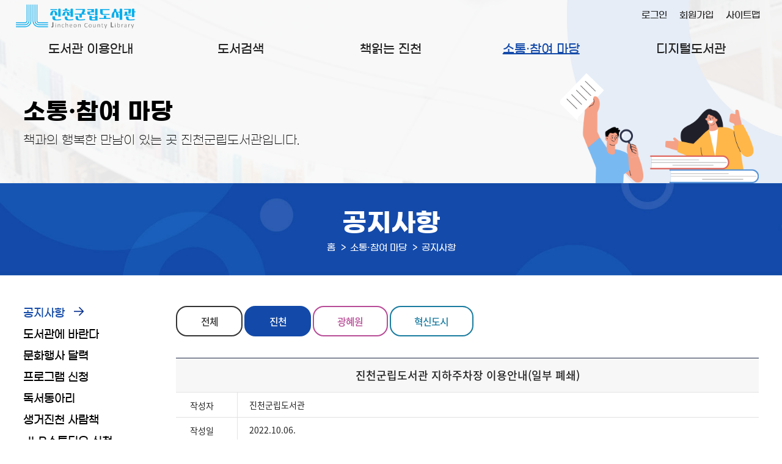

--- FILE ---
content_type: text/html; charset=utf-8
request_url: https://lib.jincheon.go.kr/lib/front/index.php?g_page=community&m_page=community01&page=7&bb_code=2d07l0hz0f10d40hn06u85694479f4&view=read&wd=1&bvLib=2&sc=ST01
body_size: 47907
content:
<!doctype html>
<html lang="ko">
<head>
<meta charset="UTF-8">
<meta http-equiv="X-UA-Compatible" content="IE=edge">
<title>진천 - 공지사항 - 소통·참여 마당 -    진천군립도서관 </title>
<meta name="naver-site-verification" content="c27221ec37a9aef2ec0e0cd910f954eda11bd9f1" />
<meta name="subject" content="전체 홈페이지">
<meta name="description" content="전체 홈페이지입니다.">
<meta name="keywords" content="전체">
<meta name="copyright" content="전체">

<meta name="apple-mobile-web-app-capable" content="no">
<meta name="apple-mobile-web-app-status-bar-style" content="black">
<meta name="format-detection" content="telephone=no">
<meta name="viewport" content="width=device-width, initial-scale=1, minimum-scale=1, maximum-scale=2">

<meta property="og:type" content="website">
<meta property="og:title" content="전체">
<meta property="og:description" content="전체">
<meta property="og:image" content="">
<meta property="og:url" content="">

<link rel="stylesheet" href="https://cdn.linearicons.com/free/1.0.0/icon-font.min.css">
<link rel="icon" type="image/png" href="../appicon/favicon-16x16.png" sizes="16x16">
<link rel="icon" type="image/png" href="../appicon/favicon-32x32.png" sizes="32x32">
<link rel="icon" type="image/png" href="../appicon/favicon-64x64.png" sizes="64x64">

<link rel="preconnect" href="https://fonts.gstatic.com">
<link href="https://fonts.googleapis.com/css2?family=Montserrat:wght@300;400;500;600;700&family=Noto+Sans+KR:wght@300;400;500;700&display=swap" rel="stylesheet">
<link rel="stylesheet" href="./css/common.css?v=20260126">
<link rel="stylesheet" href="./css/layout.css?v=20260126">
<!--<link rel="stylesheet" href="./css/style.css?v=20260126">-->
<link rel="stylesheet" href="./css/mobile.css?v=20260126">
<link rel="stylesheet" href="./css/tablet.css?v=20260126">
<link rel="stylesheet" href="./css/desktop.css?v=20260126">
<link rel="stylesheet" href="./css/jquery-ui.min.css">
<link rel="stylesheet" href="./css/swiper.css">
<link rel="stylesheet" href="./css/slick.css">
<link rel="stylesheet" href="../font-awesome/css/font-awesome.min.css">
<link rel="stylesheet" href="https://cdnjs.cloudflare.com/ajax/libs/jquery-modal/0.9.1/jquery.modal.min.css" />
<link rel="stylesheet" href="./css/search_style.css?v=20260126">

<script src="./js/jquery-3.6.0.min.js"></script>
<script src="../js/jquery-ui.min.js"></script>
<script src="../js/jquery.cookie.js"></script>
<script src="../js/jquery.animate.min.js"></script>
<script src="../js/ajax.js"></script>
<script src="js/jquery.bxslider.js"></script>
<script src="../js/modernizr.min.js"></script>
<script src="../js/placeholder.js"></script>
<script src="../js/default.js"></script>
<script src="js/default.js?v=20260126"></script>
<script src="./js/slick.min.js"></script>
<script src="https://cdnjs.cloudflare.com/ajax/libs/jquery-modal/0.9.1/jquery.modal.min.js"></script>
<script src="../js/default_add.js"></script>
<script type="text/javascript" src="./js/jquery.rwdImageMaps.min.js"></script>
<script src="./js/search_default.js?v=20260126"></script>


<!-- Google tag (gtag.js) -->
<script async src="https://www.googletagmanager.com/gtag/js?id=G-7XRQZDYQF9"></script>
<script>
  window.dataLayer = window.dataLayer || [];
  function gtag(){dataLayer.push(arguments);}
  gtag('js', new Date());

  gtag('config', 'G-7XRQZDYQF9');
</script>

<script>
	$(document).ready(function(e) {
		$('img[usemap]').rwdImageMaps();
	});
</script>
<script>
function setCookie( name, value, expiredays ) {
	var todayDate = new Date();
	todayDate.setDate( todayDate.getDate() + expiredays );
	document.cookie = name + "=" + escape( value ) + "; path=/; expires=" + todayDate.toGMTString() + ";"
}

function closeWin() {
	if ( document.notice_form.chkbox.checked ){
		setCookie( "maindiv", "done" , 1 );
	}
	document.all['divpop'].style.visibility = "hidden";
}
</script>
<script>
//<![CDATA[
	function wjContentsLink(type){
		if(confirm('로그인 후 이용가능 합니다. 로그인 페이지로 이동하시겠습니까?')) location.href="./index.php?g_page=member&m_page=member01";
		return false;
		window.open('../contentsSso.php?type=' + type);
	}
//]]>
</script>
<script>

</script>
<script>
	$(function() {
		$("#dkleft .depth1").click(function(){
			$(this).siblings().removeClass("sel");
			$(".depth2").slideUp();
			if(!$(this).removeClass("sel").next().is(":visible"))
			{
				$(this).addClass("sel");
				$(this).next().slideDown();
			}
		});
		dkitsnap.start("dkleft","Wrap");
	});
</script>

<script src="../wdCheditor/cheditor.js" ></script>
<script src="../wdBoard/js/jslib.js?version=202601260545" ></script>

<script>
//컨텐츠 SSO 로그인
function wjContentsSso(form)
{
	alert("로그인필요한 서비스 입니다. 로그인을 해주세요.");
	return;
	
	$form = $("<form/>").attr({action:"../contentsSso.php?part=" + form,target:"_blank", id:"ssoForm", method:'POST'});
	$(document.body).append($form);
	$form.submit();
}


function wjUserMod(_url){
	alert('로그인을 해주세요'); 
	return false;
}
</script></head>
<body>

<form method="get" name="contentsSso" action="../contentsSso.php" target="_blank">
<input type="hidden" name="_target" value="">
</form>

<!-- 팝업창 -->
<!-- // 팝업창 -->

<div id="skipBtnWrap">
	<a href="#design">본문 바로가기</a>
	</div>


<!--#Wrap-->
<div id="Wrap">

	<header id="header">
		<div class="header">
			<h1><a href="./"><img src="./img/logo.png?v=2" alt="진천군립도서관"></a></h1>
			<nav class="menu_wrap">
				<button class="btn btn-menu mocate"><i class="fa fa-bars"></i></button>
				<div id="gnb">
					<h2 class="skip">주 메뉴</h2>
										<div class="gnb">
						<ul class="depth1">
														<li class="g1 "><a href="./index.php?g_page=intro&amp;m_page=intro01" class="m1" >도서관 이용안내<em></em></a>
																	<ul class="depth2">
																			<li><a href="./index.php?g_page=intro&amp;m_page=intro01">인사말 및 연혁 </a></li>
																			<li><a href="./index.php?g_page=intro&amp;m_page=intro02">도서관 안내 </a></li>
																			<li><a href="./index.php?g_page=intro&amp;m_page=intro03">작은도서관안내 </a></li>
																			<li><a href="./index.php?g_page=intro&amp;m_page=intro04">이용 안내 </a></li>
																		</ul>
														</li>
														<li class="g2 "><a href="./index.php?g_page=search&amp;m_page=search01" class="m1" >도서검색<em></em></a>
																	<ul class="depth2">
																			<li><a href="./index.php?g_page=search&amp;m_page=search01">통합검색 </a></li>
																			<li><a href="./index.php?g_page=search&amp;m_page=search02">신착자료검색 </a></li>
																			<li><a href="./index.php?g_page=search&amp;m_page=search03">추천도서 </a></li>
																			<li><a href="./index.php?g_page=search&amp;m_page=search04">베스트대출도서 검색 </a></li>
																			<li><a href="./index.php?g_page=search&amp;m_page=search05">희망도서신청 </a></li>
																		</ul>
														</li>
														<li class="g3 "><a href="./index.php?g_page=readjc&amp;m_page=readjc01" class="m1" >책읽는 진천<em></em></a>
																	<ul class="depth2">
																			<li><a href="./index.php?g_page=readjc&amp;m_page=readjc01">책읽는 진천 소개 </a></li>
																			<li><a href="./index.php?g_page=readjc&amp;m_page=readjc02">진천의 책 </a></li>
																			<li><a href="./index.php?g_page=readjc&amp;m_page=readjc03">공지사항 </a></li>
																			<li><a href="./index.php?g_page=readjc&amp;m_page=readjc04">참여마당 </a></li>
																		</ul>
														</li>
														<li class="g4  sel"><a href="./index.php?g_page=community&amp;m_page=community01" class="m1" >소통·참여 마당<em></em></a>
																	<ul class="depth2">
																			<li><a href="./index.php?g_page=community&amp;m_page=community01">공지사항 </a></li>
																			<li><a href="./index.php?g_page=community&amp;m_page=community02">도서관에 바란다 </a></li>
																			<li><a href="./index.php?g_page=community&amp;m_page=community03">문화행사 달력 </a></li>
																			<li><a href="./index.php?g_page=community&amp;m_page=community04">프로그램 신청 </a></li>
																			<li><a href="./index.php?g_page=community&amp;m_page=community05">독서동아리 </a></li>
																			<li><a href="./index.php?g_page=community&amp;m_page=community06">생거진천 사람책 </a></li>
																			<li><a href="./index.php?g_page=community&amp;m_page=community07">JLB스튜디오 신청 </a></li>
																			<li><a href="./index.php?g_page=community&amp;m_page=community08">사물함 신청 </a></li>
																			<li><a href="./index.php?g_page=community&amp;m_page=community09">책 읽어주는 도서관 </a></li>
																			<li><a href="./index.php?g_page=community&amp;m_page=community10">자원봉사활동안내 </a></li>
																			<li><a href="./index.php?g_page=community&amp;m_page=community11">자주하는 질문 </a></li>
																			<li><a href="./index.php?g_page=community&amp;m_page=community12">설문조사 </a></li>
																			<li><a href="./index.php?g_page=community&amp;m_page=community13">분실물게시판 </a></li>
																			<li><a href="./index.php?g_page=community&amp;m_page=community14">북크닉 신청 </a></li>
																		</ul>
														</li>
														<li class="g5 "><a href="./index.php?g_page=digital&amp;m_page=digital01" class="m1" >디지털도서관<em></em></a>
																	<ul class="depth2">
																			<li><a href="./index.php?g_page=digital&amp;m_page=digital01">전자책 </a></li>
																			<li><a href="./index.php?g_page=digital&amp;m_page=digital02">오디오북 </a></li>
																			<li><a href="./index.php?g_page=digital&amp;m_page=digital05">학술지 </a></li>
																			<li><a href="./index.php?g_page=digital&amp;m_page=digital04">생거진천 메모리 </a></li>
																		</ul>
														</li>
													</ul>
					</div>
					<div class="nav_bg"></div>
				</div>
			</nav><!-- // .menu_wrap -->
			<!-- .etc_wp -->
			<div class="etc_wp">
				<div class="etc_btn">
					<ul>
											<li><a href="./index.php?g_page=member&m_page=member01">로그인</a></li>
						<li class="etc02"><a href="/lib/dls_lu/">회원가입</a></li>
											<li><a href="./index.php?g_page=etc&m_page=etc01">사이트맵</a></li>
					</ul>
				</div><!-- // .etc_btn -->
			</div><!-- // .etc_wp -->
		</div><!-- // .header -->
	</header><!-- // #header -->
	<div id="allbg"></div>
<div id="contain">
	<div id="subVisual">
		<div class="sub_visual visual_community">
				<div class="visual_wp">
		<div class="visual">
			<div class="visual_top">
				<div>
					<h2>소통·참여 마당</h2>
					<p>책과의 행복한 만남이 있는 곳 진천군립도서관입니다.</p>
				</div>
			</div>
		</div><!-- // .visual -->	
	</div><!-- // .visual_wp -->

	<div id="subTitle">
		<h3>공지사항</h3>
		<script>
			function bookmarksite(title,url) {
			   // Internet Explorer
			   if(document.all)
			   {
				   window.external.AddFavorite(url, title);
			   }
			   // Google Chrome
			   else if(window.chrome){
				  alert("Ctrl+D키를 누르시면 즐겨찾기에 추가하실 수 있습니다.");
			   }
			   // Firefox
			   else if (window.sidebar) // firefox
			   {
				   window.sidebar.addPanel(title, url, "");
			   }
			   // Opera
			   else if(window.opera && window.print)
			   { // opera
				  var elem = document.createElement('a');
				  elem.setAttribute('href',url);
				  elem.setAttribute('title',title);
				  elem.setAttribute('rel','sidebar');
				  elem.click();
			   }
			}
			$(function() {
				$('.share_sns').click(function(){
					var state = $('#share-lay').css('display');
					if(state == 'none'){
						$('#share-lay').slideDown();
						$('.sb_quick .no02 > a').addClass('on');
					}else{
						$('#share-lay').slideUp();
						$('.sb_quick .no02 > a').removeClass('on');
					}
				});
			});
			function onShareSns(kind){
				var openWindow = window.open("about:blank");
				if(kind == "fb"){
					openWindow.location.href="http://www.facebook.com/sharer/sharer.php?u="+$(location).attr('href');
				}else if(kind == "tw"){
					openWindow.location.href="https://twitter.com/intent/tweet?url="+$(location).attr('href');
				}else if(kind == "blog"){
					openWindow.location.href="http://blog.naver.com/openapi/share?url="+$(location).attr('href');
				}else{
					alert("공유에 실패하였습니다.\n관리자에게 문의하세요.");
				}
			}
		</script>
		<div class="locator">
			<ul class="path">
				<li class="home"><a href="./index.php" title="HOME">홈</a></li>
				<li class="vepth">
					<span>소통·참여 마당</span>
					<!--<button class="btn_toggle">소통·참여 마당</button>-->
									</li>
				<li class="vepth">
					<span>공지사항</span>
									</li>
						</ul><!-- // .path -->
		</div><!-- // .locator -->
	</div><!-- // #subTitle -->


		</div>
	</div>


	<div class="contain">
		<div id="aside">
			<div class="community">
	<!--<h2><span>소통·참여 마당</span></h2>-->
	<ul class="left_menu">
		<li class="side2m1 sel">
		
		<a href="./index.php?g_page=community&amp;m_page=community01">공지사항</a>

				</li>
			<li class="side2m2 ">
		
		<a href="./index.php?g_page=community&amp;m_page=community02">도서관에 바란다</a>

				</li>
			<li class="side2m3 ">
		
		<a href="./index.php?g_page=community&amp;m_page=community03">문화행사 달력</a>

				</li>
			<li class="side2m4 ">
		
		<a href="./index.php?g_page=community&amp;m_page=community04">프로그램 신청</a>

				</li>
			<li class="side2m5 ">
		
		<a href="./index.php?g_page=community&amp;m_page=community05">독서동아리</a>

					<ul class="side3m">
							<li class="side4m1">
				<a href="./index.php?g_page=community&amp;m_page=community05">독서동아리 등록</a>
				</li>
								<li class="side4m2">
				<a href="./index.php?g_page=community&amp;m_page=community05_02">독서동아리 참여마당</a>
				</li>
				
			</ul>
				</li>
			<li class="side2m6 ">
		
		<a href="./index.php?g_page=community&amp;m_page=community06">생거진천 사람책</a>

					<ul class="side3m">
							<li class="side4m1">
				<a href="./index.php?g_page=community&amp;m_page=community06">생거진천 사람책 안내</a>
				</li>
								<li class="side4m2">
				<a href="./index.php?g_page=community&amp;m_page=community06_02_02">생거진천 사람책 참여</a>
				</li>
				
			</ul>
				</li>
			<li class="side2m7 ">
		
		<a href="./index.php?g_page=community&amp;m_page=community07">JLB스튜디오 신청</a>

				</li>
			<li class="side2m8 ">
		
		<a href="./index.php?g_page=community&amp;m_page=community08">사물함 신청</a>

				</li>
			<li class="side2m9 ">
		
		<a href="./index.php?g_page=community&amp;m_page=community09">책 읽어주는 도서관</a>

				</li>
			<li class="side2m10 ">
		
		<a href="./index.php?g_page=community&amp;m_page=community10">자원봉사활동안내</a>

				</li>
			<li class="side2m11 ">
		
		<a href="./index.php?g_page=community&amp;m_page=community11">자주하는 질문</a>

				</li>
			<li class="side2m12 ">
		
		<a href="./index.php?g_page=community&amp;m_page=community12">설문조사</a>

				</li>
			<li class="side2m13 ">
		
		<a href="./index.php?g_page=community&amp;m_page=community13">분실물게시판</a>

				</li>
			<li class="side2m14 ">
		
		<a href="./index.php?g_page=community&amp;m_page=community14">북크닉 신청</a>

				</li>
			</ul>


</div>		</div>

		
		<div id="design">
		<div id="dkboard">

		
		<div class="community">




	<div class="tabmenu">
		<ul>
				<li class="lib0"><a href="./index.php?g_page=community&m_page=community01&amp;wd=1&bvLib=1&sc=TOL" >전체</a></li>
				<li class="lib1"><a href="./index.php?g_page=community&m_page=community01&amp;wd=1&bvLib=2&sc=ST01"  class="sel">진천</a></li>
				<li class="lib2"><a href="./index.php?g_page=community&m_page=community01&amp;wd=1&bvLib=3&sc=ST02" >광혜원</a></li>
				<li class="lib3"><a href="./index.php?g_page=community&m_page=community01&amp;wd=1&bvLib=4&sc=ST03" >혁신도시</a></li>
			</ul>
	</div>
<div class="dk_view" id="wd_print">
	<h2>진천군립도서관 지하주차장 이용안내(일부 폐쇄)</h2>

		<dl>
		<dt>작성자</dt>
		<dd>진천군립도서관</dd>
	</dl>
	
		<dl>
		<dt>작성일</dt>
		<dd>2022.10.06.</dd>
	</dl>
	

	
		<dl class="add1">
		<dt>조회수</dt>
		<dd>9,380</dd>
	</dl>
	
	
			<dl class="add1">
		<dt>첨부파일</dt>
		<dd></dd>
	</dl>
	</div>

<div class="dk_content">
	<div class="content"> <p>&nbsp;</p>
<p style="text-align: justify;">
   <b><span style="font-size: 14px;">진천군 평생학습축제 운영 관련으로&nbsp;</span></b>
</p>
<p style="text-align: justify;">
   <b><span style="font-size: 14px;">진천군립도서관 지하주차장 일부 주차구역을 폐쇄하오니&nbsp;</span></b>
</p>
<p style="text-align: justify;">
   <b><span style="font-size: 14px;">도서관 시설 이용에 참고부탁드립니다.&nbsp;</span></b>
</p>
<p style="text-align: justify;">
   <b><span style="font-size: 14px;">&nbsp;</span></b>
</p>
<p style="text-align: justify;">
   <b><span style="font-size: 14px;">*일시 : 2022년 10월7일(금) 09:00~21:00</span></b>
</p>
<p style="text-align: justify;">
   <b><span style="font-size: 14px;">*제한장소 :&nbsp;</span></b>
</p>
<p style="text-align: left;"><img src="/lib/wdFiles/upload/editor/20221006182343_eqyzcyvr.png" alt="화면 캡처 2022-10-06 182330.png" style="width: 461px; height: 360px;" /></p></div>
</div>

<!--버튼 영역 -->
<div class="dk_button">
	<a class='' href="./index.php?g_page=community&m_page=community01&page=7&view=list&wd=1&bvLib=2&sc=ST01">목록</a>
				
</div>



<!--이전 다음 목록-->
<div class="prevnext">
	<ul>
				<li><strong>▲ 이전글</strong> <a href="./index.php?g_page=community&m_page=community01&&amp;g_page=community&amp;m_page=community01&amp;view=read&amp;wd=1&amp;bvLib=2&amp;sc=ST01&bb_code=2d07l0hz0er0d40hn06vfcb8d761ca">진천군립도서관 개관 10주년 기념  안내</a> <span class="reply">진******</span></li>
		
				<li><strong>▼ 다음글</strong> <a href="./index.php?g_page=community&m_page=community01&&amp;g_page=community&amp;m_page=community01&amp;view=read&amp;wd=1&amp;bvLib=2&amp;sc=ST01&bb_code=2d07l0hz0gf0d40hn06p0dc30a3ce5">북스타트와 함께하는 부모교육</a>  <span class="reply">도*****</span></li>
		
	</ul>
</div>

<div class="dk_title">
	<h3>Total : <strong>790</strong>개 (page : <strong class="red">7</strong>/53)</h3>
		<div class="dk_search">
		
		<form method="get" name="SearchForm" action="/lib/front/index.php">
		<input type="hidden" name="mod" value="" />
		<input type="hidden" name="club" value="0" />
		<input type="hidden" name="slCode" value="0" />
		<input type="hidden" name="cate" value="0" />
		<input type="hidden" name="g_page" value="community" />
		<input type="hidden" name="m_page" value="community01" />
		<input type="hidden" name="s_page" value="" />
		<input type="hidden" name="wd" value="1" />
		<input type="hidden" name="bvLib" value="2" />
		<input type="hidden" name="sc" value="ST01" />
		<input type="hidden" name="allBo" value="" />
		
		<fieldset>
			<legend class="hidden">게시판 검색</legend>
			<label for="select" class="hidden">검색 항목 선택</label>
			<select class="input_design" name="where" id="select" title="검색항목 선택">
				<option value="sub|con">제목+본문</option>
				<option value="sub">제목</option>
				<option value="con">본문</option>
							</select>
			<label for="what" class="hidden">검색어 입력</label>
			<input name="what" id="what" type="text" class="sg_input" title="검색어 입력창" value="">
			<button type="submit">검색</button>
		</fieldset>
		</form>
	</div>
	</div>

<div class="dk_table">
	<table class="tstyle responsive">
	<caption>번호, 기관, 제목, 작성자, 첨부, 작성일, 조회수로 구성된 공지사항 표</caption>
		<colgroup>
				<col style="width: 5%">
						<col style="width: 10%">
						<col>
				<col style="width: 12%">
						<col style="width: 8%">
						<col style="width: 8%">
								<col style="width: 5%">
				</colgroup>
		<thead>
			<tr>
								<th scope="col">번호</th>
												<th scope="col">기관</th>
												<th scope="col">제목</th>
								<th scope="col">작성자</th>
												<th scope="col">첨부</th>
												<th scope="col">작성일</th>
																<th scope="col">조회수</th>
							</tr>
		</thead>
		<tbody>
									<tr>
								<td>										700</td>
												<td><span class="kind lib_st01">공통</span></td>
										
				<td class="subject tal">																				<a href="./index.php?g_page=community&m_page=community01&page=7&bb_code=2d07l0hu0jh0d40hn0ka186a63e081&view=read&wd=1&bvLib=2&sc=ST01">[11월 생거진천 사람책 추천]</a> 										</td>
								<td>관리자</td>
												<td class="sg_t_file"><a href="./index.php?g_page=community&m_page=community01&act=down&wd=2&bf_code=746&sc=ST01&allBo=&bb_code=2d07l0hu0jh0d40hn0ka186a63e081"><img src=../wdBoard/img/png.gif alt="사람책 추천(11월).png" /></a></td>
												<td>2024.11.01</td>
																<td>7,380</td>
							</tr>
						<tr>
								<td>										699</td>
												<td><span class="kind lib_tol">공통</span></td>
										
				<td class="subject tal">																				<a href="./index.php?g_page=community&m_page=community01&page=7&bb_code=2d07l0hu0jr0d40hn0k9d32d8c157a&view=read&wd=1&bvLib=1&sc=ST01">육아스트레스해소 부모힐링교육 &#039;컬러로 알아보는 나&#039; 모집 안내</a> 										</td>
								<td>관리자</td>
												<td class="sg_t_file"><a href="./index.php?g_page=community&m_page=community01&act=down&wd=1&bf_code=745&sc=ST01&allBo=&bb_code=2d07l0hu0jr0d40hn0k9d32d8c157a"><img src=../wdBoard/img/png.gif alt="모집홍보물.png" /></a></td>
												<td>2024.10.31</td>
																<td>6,490</td>
							</tr>
						<tr>
								<td>										698</td>
												<td><span class="kind lib_tol">공통</span></td>
										
				<td class="subject tal">																				<a href="./index.php?g_page=community&m_page=community01&page=7&bb_code=2d07l0hu0k10d40hn0k8a38412b987&view=read&wd=1&bvLib=1&sc=ST01">2024년 희망도서 신청 마감 알림</a> 										</td>
								<td>진천군립도서관</td>
												<td class="sg_t_file"></td>
												<td>2024.10.29</td>
																<td>7,423</td>
							</tr>
						<tr>
								<td>										697</td>
												<td><span class="kind lib_st01">진천</span></td>
										
				<td class="subject tal">																				<a href="./index.php?g_page=community&m_page=community01&page=7&bb_code=2d07l0hu0kb0d40hn0k7d1c8126c73&view=read&wd=1&bvLib=2&sc=ST01">2024 진천의 책 전국 글쓰기 공모전 수상자 발표</a> 										</td>
								<td>진천군립도서관</td>
												<td class="sg_t_file"><a href="./index.php?g_page=community&m_page=community01&act=down&wd=2&bf_code=743&sc=ST01&allBo=&bb_code=2d07l0hu0kb0d40hn0k7d1c8126c73"><img src=../wdBoard/img/png.gif alt="수상자 발표.png" /></a></td>
												<td>2024.10.22</td>
																<td>7,246</td>
							</tr>
						<tr>
								<td>										696</td>
												<td><span class="kind lib_st01">진천</span></td>
										
				<td class="subject tal">																				<a href="./index.php?g_page=community&m_page=community01&page=7&bb_code=2d07l0hu0l50d40hn0k476ed75ebfe&view=read&wd=1&bvLib=2&sc=ST01">2024년 진천군립도서관 6기 사물함신청 안내</a> 										</td>
								<td>진천군립도서관</td>
												<td class="sg_t_file"><a href="./index.php?g_page=community&m_page=community01&act=down&wd=2&bf_code=741&sc=ST01&allBo=&bb_code=2d07l0hu0l50d40hn0k476ed75ebfe"><img src=../wdBoard/img/jpg.gif alt="2024년 6기연장.신규 사물함001.jpg" /></a></td>
												<td>2024.10.15</td>
																<td>5,596</td>
							</tr>
						<tr>
								<td>										695</td>
												<td><span class="kind lib_tol">공통</span></td>
										
				<td class="subject tal">																				<a href="./index.php?g_page=community&m_page=community01&page=7&bb_code=2d07l0hu0nd0d40hn0jw2e8ba0791d&view=read&wd=1&bvLib=1&sc=ST01">책과 함께하는 &quot;북크닉&quot; 신청 안내</a> 										</td>
								<td>진천군립도서관</td>
												<td class="sg_t_file"><a href="./index.php?g_page=community&m_page=community01&act=down&wd=1&bf_code=734&sc=ST01&allBo=&bb_code=2d07l0hu0nd0d40hn0jw2e8ba0791d"><img src=../wdBoard/img/jpg.gif alt="북피크닉-신청안내문-001.jpg" /></a></td>
												<td>2024.10.07</td>
																<td>6,259</td>
							</tr>
						<tr>
								<td>										694</td>
												<td><span class="kind lib_tol">공통</span></td>
										
				<td class="subject tal">																				<a href="./index.php?g_page=community&m_page=community01&page=7&bb_code=2d07l0hu0nx0d40hn0ju9388dafe8f&view=read&wd=1&bvLib=1&sc=ST01">[10월 생거진천 사람책 추천]</a> 										</td>
								<td>관리자</td>
												<td class="sg_t_file"><a href="./index.php?g_page=community&m_page=community01&act=down&wd=1&bf_code=732&sc=ST01&allBo=&bb_code=2d07l0hu0nx0d40hn0ju9388dafe8f"><img src=../wdBoard/img/jpg.gif alt="사람책 추천(10월).jpg" /></a></td>
												<td>2024.10.02</td>
																<td>4,912</td>
							</tr>
						<tr>
								<td>										693</td>
												<td><span class="kind lib_st01">진천</span></td>
										
				<td class="subject tal">																				<a href="./index.php?g_page=community&m_page=community01&page=7&bb_code=2d07l0hu0o70d40hn0jt5e44b523ea&view=read&wd=1&bvLib=2&sc=ST01">2024 진천군립도서관 바람따라 별빛도서관 행사 안내</a> 										</td>
								<td>진천군립도서관</td>
												<td class="sg_t_file"><a href="./index.php?g_page=community&m_page=community01&act=down&wd=2&bf_code=731&sc=ST01&allBo=&bb_code=2d07l0hu0o70d40hn0jt5e44b523ea"><img src=../wdBoard/img/png.gif alt="바람따라 별빛도서관.png" /></a></td>
												<td>2024.09.30</td>
																<td>6,126</td>
							</tr>
						<tr>
								<td>										692</td>
												<td><span class="kind lib_tol">공통</span></td>
										
				<td class="subject tal">																				<a href="./index.php?g_page=community&m_page=community01&page=7&bb_code=2d07l0hu0oh0d40hn0js48332aaa2d&view=read&wd=1&bvLib=1&sc=ST01">[진천군 SNS 친구맺는 날] 운영 안내</a> 										</td>
								<td>관리자</td>
												<td class="sg_t_file"><a href="./index.php?g_page=community&m_page=community01&act=down&wd=1&bf_code=730&sc=ST01&allBo=&bb_code=2d07l0hu0oh0d40hn0js48332aaa2d"><img src=../wdBoard/img/jpg.gif alt="(참고 1) 친구맺는날 포스터.jpg" /></a></td>
												<td>2024.09.30</td>
																<td>4,520</td>
							</tr>
						<tr>
								<td>										691</td>
												<td><span class="kind lib_tol">공통</span></td>
										
				<td class="subject tal">																				<a href="./index.php?g_page=community&m_page=community01&page=7&bb_code=2d07l0hu0pb0d40hn0jp512c84fe48&view=read&wd=1&bvLib=1&sc=ST01">9월 생거진천 사람책 추천</a> 										</td>
								<td>관리자</td>
												<td class="sg_t_file"></td>
												<td>2024.09.03</td>
																<td>7,162</td>
							</tr>
						<tr>
								<td>										690</td>
												<td><span class="kind lib_st01">진천</span></td>
										
				<td class="subject tal">																				<a href="./index.php?g_page=community&m_page=community01&page=7&bb_code=2d07l0hu0pl0d40hn0jo51d5ea5bab&view=read&wd=1&bvLib=2&sc=ST01">숲속 비밀 놀이터 3기를 모집합니다~❤</a> 										</td>
								<td>관리자</td>
												<td class="sg_t_file"><a href="./index.php?g_page=community&m_page=community01&act=down&wd=2&bf_code=727&sc=ST01&allBo=&bb_code=2d07l0hu0pl0d40hn0jo51d5ea5bab"><img src=../wdBoard/img/jpg.gif alt="숲속 비밀 놀이터 3기.jpg" /></a></td>
												<td>2024.09.03</td>
																<td>3,049</td>
							</tr>
						<tr>
								<td>										689</td>
												<td><span class="kind lib_st01">진천</span></td>
										
				<td class="subject tal">																				<a href="./index.php?g_page=community&m_page=community01&page=7&bb_code=2d07l0hu0pv0d40hn0jn1a28229ed1&view=read&wd=1&bvLib=2&sc=ST01">❤진천군립도서관 북스타트 3기 모집❤</a> 										</td>
								<td>관리자</td>
												<td class="sg_t_file"><a href="./index.php?g_page=community&m_page=community01&act=down&wd=2&bf_code=726&sc=ST01&allBo=&bb_code=2d07l0hu0pv0d40hn0jn1a28229ed1"><img src=../wdBoard/img/jpg.gif alt="북스타트 3기모집.jpg" /></a></td>
												<td>2024.09.03</td>
																<td>5,584</td>
							</tr>
						<tr>
								<td>										688</td>
												<td><span class="kind lib_st01">진천</span></td>
										
				<td class="subject tal">																				<a href="./index.php?g_page=community&m_page=community01&page=7&bb_code=2d07l0hu0q50d40hn0jm7a4f692f79&view=read&wd=1&bvLib=2&sc=ST01">느린학습자와 함께 꿈꾸는 도서관 하반기 수강생 모집</a> 										</td>
								<td>진천군립도서관</td>
												<td class="sg_t_file"><a href="./index.php?g_page=community&m_page=community01&act=down&wd=2&bf_code=725&sc=ST01&allBo=&bb_code=2d07l0hu0q50d40hn0jm7a4f692f79"><img src=../wdBoard/img/png.gif alt="하반기 프로그램 수강생 모집(안내문).png" /></a></td>
												<td>2024.09.02</td>
																<td>5,554</td>
							</tr>
						<tr>
								<td>										687</td>
												<td><span class="kind lib_st01">진천</span></td>
										
				<td class="subject tal">																				<a href="./index.php?g_page=community&m_page=community01&page=7&bb_code=2d07l0hv00v0d40hn0jdf539264a83&view=read&wd=1&bvLib=2&sc=ST01">2024 진천군립도서관 하반기 문화교실 모집안내</a> 										</td>
								<td>관리자</td>
												<td class="sg_t_file"><a href="./index.php?g_page=community&m_page=community01&act=down&wd=2&bf_code=711&sc=ST01&allBo=&bb_code=2d07l0hv00v0d40hn0jdf539264a83"><img src=../wdBoard/img/png.gif alt="하반기 문화교실 모집 안내문.png" /></a></td>
												<td>2024.08.19</td>
																<td>5,386</td>
							</tr>
						<tr>
								<td>										686</td>
												<td><span class="kind lib_st01">진천</span></td>
										
				<td class="subject tal">																				<a href="./index.php?g_page=community&m_page=community01&page=7&bb_code=2d07l0hv01f0d40hn0jbcca69b1edd&view=read&wd=1&bvLib=2&sc=ST01">2024년 진천군립도서관 5기 사물함 신청안내</a> 										</td>
								<td>진천군립도서관</td>
												<td class="sg_t_file"><a href="./index.php?g_page=community&m_page=community01&act=down&wd=2&bf_code=709&sc=ST01&allBo=&bb_code=2d07l0hv01f0d40hn0jbcca69b1edd"><img src=../wdBoard/img/jpg.gif alt="2024년 5기신규 사물함001.jpg" /></a></td>
												<td>2024.08.13</td>
																<td>2,911</td>
							</tr>
					</tbody>
	</table>
	</div>




<div class="dk_button">
	</div>
<div class="dk_paging">
	<div class="paging"><a href='/lib/front/index.php?page=1&amp;g_page=community&amp;m_page=community01&amp;bb_code=2d07l0hz0f10d40hn06u85694479f4&amp;view=read&amp;wd=1&amp;bvLib=2&amp;sc=ST01' class='num'>1</a> <a href='/lib/front/index.php?page=2&amp;g_page=community&amp;m_page=community01&amp;bb_code=2d07l0hz0f10d40hn06u85694479f4&amp;view=read&amp;wd=1&amp;bvLib=2&amp;sc=ST01' class='num'>2</a> <a href='/lib/front/index.php?page=3&amp;g_page=community&amp;m_page=community01&amp;bb_code=2d07l0hz0f10d40hn06u85694479f4&amp;view=read&amp;wd=1&amp;bvLib=2&amp;sc=ST01' class='num'>3</a> <a href='/lib/front/index.php?page=4&amp;g_page=community&amp;m_page=community01&amp;bb_code=2d07l0hz0f10d40hn06u85694479f4&amp;view=read&amp;wd=1&amp;bvLib=2&amp;sc=ST01' class='num'>4</a> <a href='/lib/front/index.php?page=5&amp;g_page=community&amp;m_page=community01&amp;bb_code=2d07l0hz0f10d40hn06u85694479f4&amp;view=read&amp;wd=1&amp;bvLib=2&amp;sc=ST01' class='num'>5</a> <a href='/lib/front/index.php?page=6&amp;g_page=community&amp;m_page=community01&amp;bb_code=2d07l0hz0f10d40hn06u85694479f4&amp;view=read&amp;wd=1&amp;bvLib=2&amp;sc=ST01' class='num'>6</a> <strong>7</strong> <a href='/lib/front/index.php?page=8&amp;g_page=community&amp;m_page=community01&amp;bb_code=2d07l0hz0f10d40hn06u85694479f4&amp;view=read&amp;wd=1&amp;bvLib=2&amp;sc=ST01' class='num'>8</a> <a href='/lib/front/index.php?page=9&amp;g_page=community&amp;m_page=community01&amp;bb_code=2d07l0hz0f10d40hn06u85694479f4&amp;view=read&amp;wd=1&amp;bvLib=2&amp;sc=ST01' class='num'>9</a> <a href='/lib/front/index.php?page=10&amp;g_page=community&amp;m_page=community01&amp;bb_code=2d07l0hz0f10d40hn06u85694479f4&amp;view=read&amp;wd=1&amp;bvLib=2&amp;sc=ST01' class='num'>10</a> <a href='/lib/front/index.php?page=11&amp;g_page=community&amp;m_page=community01&amp;bb_code=2d07l0hz0f10d40hn06u85694479f4&amp;view=read&amp;wd=1&amp;bvLib=2&amp;sc=ST01'><span class='next'>다음 <span>페이지</span></span></a> <a href='/lib/front/index.php?page=53&amp;g_page=community&amp;m_page=community01&amp;bb_code=2d07l0hz0f10d40hn06u85694479f4&amp;view=read&amp;wd=1&amp;bvLib=2&amp;sc=ST01'><span class='nnext'>마지막 <span>페이지</span></span></a> </div></div>

				</div>
			</div>
		</div>
	</div>
</div>

	<div class="section fp-auto-height footer_area" id="foot_section">
		<div class="footer section_inner">
			<div class="f_top">
				<div class="logo"><img src="./img/logo_on.png?v=1" alt="진천군립도서관"></div>
				
				<div class="relate_site">
					<button>관련사이트</button>
					<div class="sub">
						<ul>
							<li><a href="https://www.jincheon.go.kr/home/main.do" target="_blank">진천군청</a></li>
						</ul>
					</div>
				</div>
			</div><!-- // .f_top -->

			<div class="f_lib">
				<dl>
					<dt>진천군립도서관</dt>
					<dd>
						<span class="addr">충청북도 진천군 진천읍 포석길 37-6</span>
						<span class="tel">TEL : 043-539-7733</span>
						<span class="fax">FAX : 0502-1192-0027</span>
					</dd>
				</dl>
				<dl>
					<dt>진천군립광혜원도서관</dt>
					<dd>
						<span class="addr">충청북도 진천군 광혜원면 화랑길 72</span>
						<span class="tel">TEL : 043-539-7766</span>
						<span class="fax">FAX : 043-537-0514</span>
					</dd>
				</dl>
				<dl>
					<dt>생거진천혁신도시도서관</dt>
					<dd>
						<span class="addr">충청북도 진천군 덕산읍 대하로 52</span>
						<span class="tel">TEL : 043-539-7790</span>
						<span class="fax">FAX : 043-537-0329</span>
					</dd>
				</dl>
			</div><!-- // .f_lib -->
			<div class="f_info">
				<a href="https://www.jincheon.go.kr/home/sub.do?menukey=443" target="_blank" class="privacy">개인정보처리방침</a>
				<a href="./index.php?g_page=etc&m_page=etc04">이메일주소무단수집거부</a>
				<a href="./index.php?g_page=intro&m_page=intro02_04">오시는길</a>
			</div>
			<cite>Copyright &copy; JinCheon Country LIBRARY. ALL RIGHTS RESERVED.</cite>
		</div><!-- // .footer -->
	</div><!-- //footer_section -->

	<div id="gotop"><a href="#hCheon">TOP</a></div>
</div><!-- // #wrap -->


	<div id='dkleft' class='dkleft'>
		<a href="#" id="closeleft"></a>
		<div class="lefttit">
						<button onclick="location.href='./index.php?g_page=member&m_page=member01'"><i class="fa fa-unlock-alt"></i>LOGIN</button>
									<div><a href="/lib/dls_lu/" class="join">회원가입</a><!--<a href="/lib/dls_lu/" class="join"><i class="fa fa-user-o"></i>회원가입</a>--><!-- <a href="../dls_lu/member/index.php?act=joinAct&step=idSearch" class="idpw">아이디/비밀번호 찾기</a>--> <a href="/lib/dls_lu/member/index.php?act=joinAct&step=idSearch" class="idpw">아이디/비밀번호 찾기</a></div>
					</div>

		<div class="select" id='test'>
						<a class="depth1">도서관 이용안내<i class="rightico fa fa-angle-down"></i></a>
						<ul class="depth2">
								<li><a href="./index.php?g_page=intro&amp;m_page=intro01">인사말 및 연혁</a>
					<!-- depth 3 -->
										<!-- //depth3 -->
				</li>
								<li><a href="./index.php?g_page=intro&amp;m_page=intro02">도서관 안내</a>
					<!-- depth 3 -->
										<ul class="depth3">
												<li><a href="./index.php?g_page=intro&amp;m_page=intro02">조직 및 업무</a></li>
												<li><a href="./index.php?g_page=intro&amp;m_page=intro02_02">시설현황</a></li>
												<li><a href="https://lib.jincheon.go.kr/lib/front/index.php?g_page=intro&m_page=intro02_03&siteCode=ST01&tn=1">자료현황</a></li>
												<li><a href="./index.php?g_page=intro&amp;m_page=intro02_04">찾아오시는길</a></li>
											</ul>
										<!-- //depth3 -->
				</li>
								<li><a href="./index.php?g_page=intro&amp;m_page=intro03">작은도서관안내</a>
					<!-- depth 3 -->
										<ul class="depth3">
												<li><a href="./index.php?g_page=intro&amp;m_page=intro03">공립작은도서관</a></li>
												<li><a href="./index.php?g_page=intro&amp;m_page=intro03_02">사립작은도서관</a></li>
											</ul>
										<!-- //depth3 -->
				</li>
								<li><a href="./index.php?g_page=intro&amp;m_page=intro04">이용 안내</a>
					<!-- depth 3 -->
										<ul class="depth3">
												<li><a href="./index.php?g_page=intro&amp;m_page=intro04">이용시간 및 휴관일</a></li>
												<li><a href="./index.php?g_page=intro&amp;m_page=intro04_02">회원가입 및 탈퇴(책이음)</a></li>
												<li><a href="./index.php?g_page=intro&amp;m_page=intro04_03">대출 및 반납 / 예약 / 연장</a></li>
												<li><a href="./index.php?g_page=intro&amp;m_page=intro04_05">도서기증안내</a></li>
												<li><a href="./index.php?g_page=intro&amp;m_page=intro04_06">인쇄/복사서비스</a></li>
												<li><a href="./index.php?g_page=intro&amp;m_page=intro04_07">책두레서비스안내</a></li>
												<li><a href="./index.php?g_page=intro&amp;m_page=intro04_08">책바다서비스안내</a></li>
												<li><a href="./index.php?g_page=intro&amp;m_page=intro04_09">책나래서비스안내</a></li>
											</ul>
										<!-- //depth3 -->
				</li>
							</ul>
									<a class="depth1">도서검색<i class="rightico fa fa-angle-down"></i></a>
						<ul class="depth2">
								<li><a href="./index.php?g_page=search&amp;m_page=search01">통합검색</a>
					<!-- depth 3 -->
										<ul class="depth3">
											</ul>
										<!-- //depth3 -->
				</li>
								<li><a href="./index.php?g_page=search&amp;m_page=search02">신착자료검색</a>
					<!-- depth 3 -->
										<ul class="depth3">
											</ul>
										<!-- //depth3 -->
				</li>
								<li><a href="./index.php?g_page=search&amp;m_page=search03">추천도서</a>
					<!-- depth 3 -->
										<ul class="depth3">
											</ul>
										<!-- //depth3 -->
				</li>
								<li><a href="./index.php?g_page=search&amp;m_page=search04">베스트대출도서 검색</a>
					<!-- depth 3 -->
										<ul class="depth3">
											</ul>
										<!-- //depth3 -->
				</li>
								<li><a href="./index.php?g_page=search&amp;m_page=search05">희망도서신청</a>
					<!-- depth 3 -->
										<!-- //depth3 -->
				</li>
							</ul>
									<a class="depth1">책읽는 진천<i class="rightico fa fa-angle-down"></i></a>
						<ul class="depth2">
								<li><a href="./index.php?g_page=readjc&amp;m_page=readjc01">책읽는 진천 소개</a>
					<!-- depth 3 -->
										<ul class="depth3">
											</ul>
										<!-- //depth3 -->
				</li>
								<li><a href="./index.php?g_page=readjc&amp;m_page=readjc02">진천의 책</a>
					<!-- depth 3 -->
										<ul class="depth3">
											</ul>
										<!-- //depth3 -->
				</li>
								<li><a href="./index.php?g_page=readjc&amp;m_page=readjc03">공지사항</a>
					<!-- depth 3 -->
										<ul class="depth3">
											</ul>
										<!-- //depth3 -->
				</li>
								<li><a href="./index.php?g_page=readjc&amp;m_page=readjc04">참여마당</a>
					<!-- depth 3 -->
										<ul class="depth3">
												<li><a href="./index.php?g_page=readjc&amp;m_page=readjc04">후보도서 추천</a></li>
												<li><a href="./index.php?g_page=readjc&amp;m_page=readjc04_02">후보도서 선호도조사</a></li>
											</ul>
										<!-- //depth3 -->
				</li>
							</ul>
									<a class="depth1">소통·참여 마당<i class="rightico fa fa-angle-down"></i></a>
						<ul class="depth2">
								<li><a href="./index.php?g_page=community&amp;m_page=community01">공지사항</a>
					<!-- depth 3 -->
										<ul class="depth3">
											</ul>
										<!-- //depth3 -->
				</li>
								<li><a href="./index.php?g_page=community&amp;m_page=community02">도서관에 바란다</a>
					<!-- depth 3 -->
										<ul class="depth3">
											</ul>
										<!-- //depth3 -->
				</li>
								<li><a href="./index.php?g_page=community&amp;m_page=community03">문화행사 달력</a>
					<!-- depth 3 -->
										<ul class="depth3">
											</ul>
										<!-- //depth3 -->
				</li>
								<li><a href="./index.php?g_page=community&amp;m_page=community04">프로그램 신청</a>
					<!-- depth 3 -->
										<ul class="depth3">
											</ul>
										<!-- //depth3 -->
				</li>
								<li><a href="./index.php?g_page=community&amp;m_page=community05">독서동아리</a>
					<!-- depth 3 -->
										<ul class="depth3">
												<li><a href="./index.php?g_page=community&amp;m_page=community05">독서동아리 등록</a></li>
												<li><a href="./index.php?g_page=community&amp;m_page=community05_02">독서동아리 참여마당</a></li>
											</ul>
										<!-- //depth3 -->
				</li>
								<li><a href="./index.php?g_page=community&amp;m_page=community06">생거진천 사람책</a>
					<!-- depth 3 -->
										<ul class="depth3">
												<li><a href="./index.php?g_page=community&amp;m_page=community06">생거진천 사람책 안내</a></li>
												<li><a href="./index.php?g_page=community&amp;m_page=community06_02_02">생거진천 사람책 참여</a></li>
											</ul>
										<!-- //depth3 -->
				</li>
								<li><a href="./index.php?g_page=community&amp;m_page=community07">JLB스튜디오 신청</a>
					<!-- depth 3 -->
										<ul class="depth3">
											</ul>
										<!-- //depth3 -->
				</li>
								<li><a href="./index.php?g_page=community&amp;m_page=community08">사물함 신청</a>
					<!-- depth 3 -->
										<ul class="depth3">
											</ul>
										<!-- //depth3 -->
				</li>
								<li><a href="./index.php?g_page=community&amp;m_page=community09">책 읽어주는 도서관</a>
					<!-- depth 3 -->
										<ul class="depth3">
											</ul>
										<!-- //depth3 -->
				</li>
								<li><a href="./index.php?g_page=community&amp;m_page=community10">자원봉사활동안내</a>
					<!-- depth 3 -->
										<ul class="depth3">
											</ul>
										<!-- //depth3 -->
				</li>
								<li><a href="./index.php?g_page=community&amp;m_page=community11">자주하는 질문</a>
					<!-- depth 3 -->
										<ul class="depth3">
											</ul>
										<!-- //depth3 -->
				</li>
								<li><a href="./index.php?g_page=community&amp;m_page=community12">설문조사</a>
					<!-- depth 3 -->
										<ul class="depth3">
											</ul>
										<!-- //depth3 -->
				</li>
								<li><a href="./index.php?g_page=community&amp;m_page=community13">분실물게시판</a>
					<!-- depth 3 -->
										<ul class="depth3">
											</ul>
										<!-- //depth3 -->
				</li>
								<li><a href="./index.php?g_page=community&amp;m_page=community14">북크닉 신청</a>
					<!-- depth 3 -->
										<ul class="depth3">
											</ul>
										<!-- //depth3 -->
				</li>
							</ul>
									<a class="depth1">디지털도서관<i class="rightico fa fa-angle-down"></i></a>
						<ul class="depth2">
								<li><a href="./index.php?g_page=digital&amp;m_page=digital01">전자책</a>
					<!-- depth 3 -->
										<ul class="depth3">
											</ul>
										<!-- //depth3 -->
				</li>
								<li><a href="./index.php?g_page=digital&amp;m_page=digital02">오디오북</a>
					<!-- depth 3 -->
										<ul class="depth3">
											</ul>
										<!-- //depth3 -->
				</li>
								<li><a href="./index.php?g_page=digital&amp;m_page=digital05">학술지</a>
					<!-- depth 3 -->
										<ul class="depth3">
											</ul>
										<!-- //depth3 -->
				</li>
								<li><a href="./index.php?g_page=digital&amp;m_page=digital04">생거진천 메모리</a>
					<!-- depth 3 -->
										<ul class="depth3">
											</ul>
										<!-- //depth3 -->
				</li>
							</ul>
								</div>
	</div>



<script type="text/javascript" src="https://wcs.naver.net/wcslog.js"></script>
<script type="text/javascript">
	if(!wcs_add) var wcs_add = {};
	wcs_add["wa"] = "1591d191fa7f9e0";
	wcs_do();
</script>

<!-- Global site tag (gtag.js) - Google Analytics -->
<script async src="https://www.googletagmanager.com/gtag/js?id=UA-164650757-3"></script>
<script>
  window.dataLayer = window.dataLayer || [];
  function gtag(){dataLayer.push(arguments);}
  gtag('js', new Date());
  gtag('config', 'UA-164650757-3');
</script>


<!--<script>
$(document).ready(function(){
	$('ul.tabs li').click(function(){
		var tab_id = $(this).attr('data-tab');
		$('ul.tabs li').removeClass('current');
		$('.tab-content').removeClass('current');
		$(this).addClass('current');
		$("#"+tab_id).addClass('current');
	})
})
</script>
<script>
	$(function() {
		$('ul.subtab li').click(function() {
			var activeTab = $(this).attr('data-tab');
			$('ul.subtab li').removeClass('current');
			$('.tabcon').removeClass('current');
			$(this).addClass('current');
			$('#' + activeTab).addClass('current');
		})
	});
</script>
<script>
$(function() {
	$('#mBook h2 a').on('click', function() {
		$('#mBook > div').removeClass('tab_on');
		$(this).parents('div').addClass('tab_on');
		return false;
	});
	setTimeout(function() {
		$('.lib_guide').show();
		console.log('Loading');
	}, 500);
});
</script>-->



</body>
</html>

--- FILE ---
content_type: text/css
request_url: https://lib.jincheon.go.kr/lib/front/css/common.css?v=20260126
body_size: 13839
content:
@charset "utf-8";

/**/
:root {
	--fontMainSet: 'g-market-sans', 'Noto Sans KR', 'Malgun Gothic', '맑은고딕', Dotum, '돋움', 'gulim', '굴림', 'Tahoma', sans-serif;
	--fontSubSet: 'Noto Sans KR', 'Malgun Gothic', '맑은고딕', Dotum, '돋움', 'gulim', '굴림', 'Tahoma', sans-serif;
	--mainColor: #134aa9;
	--subColor1: #173a83;
	--libColor2: #b84c97;
	--libColor3: #1a7ca0;
	--colorWhite: #fff;
	--colorBlack: #000;
	--colorGray: #555;
	--colorLightgray: #efefef;
	--colorDarkgray: #222;
	--colorRed: #b02323;
	--colorPink: #f8277b;
	--colorPurple: #641886;
	--colorYellow: #f4cb0a;
	--colorOrange: #f23f15;
	--colorGreen: #00b755;
	--colorNavy: #031444;
	--colorBlue: #72e3ff;
}

/* g-market-sans */
@font-face {
    font-family: 'g-market-sans';
    src: url('fonts/GmarketSansLight.woff2') format('woff2'), url('fonts/GmarketSansLight.woff') format('woff');
    font-weight: 300;
    font-style: normal;
}

@font-face {
    font-family: 'g-market-sans';
    src: url('fonts/GmarketSansMedium.woff2') format('woff2'), url('fonts/GmarketSansMedium.woff') format('woff');
    font-weight: 500;
    font-style: normal;
}

@font-face {
    font-family: 'g-market-sans';
    src: url('fonts/GmarketSansBold.woff2') format('woff2'), url('fonts/GmarketSansBold.woff') format('woff');
    font-weight: 700;
    font-style: normal;
}

/* Noto Sans KR */
@font-face {
	font-family: 'Noto Sans KR';
	font-style: normal;
	font-weight: 100;
	src: url(//fonts.gstatic.com/ea/notosanskr/v2/NotoSansKR-Thin.woff2) format('woff2'),url(//fonts.gstatic.com/ea/notosanskr/v2/NotoSansKR-Thin.woff) format('woff'),url(//fonts.gstatic.com/ea/notosanskr/v2/NotoSansKR-Thin.otf) format('opentype');
} 
@font-face {
	font-family: 'Noto Sans KR';
	font-style: normal;
	font-weight: 300;
	src: url(//fonts.gstatic.com/ea/notosanskr/v2/NotoSansKR-Light.woff2) format('woff2'),url(//fonts.gstatic.com/ea/notosanskr/v2/NotoSansKR-Light.woff) format('woff'),url(//fonts.gstatic.com/ea/notosanskr/v2/NotoSansKR-Light.otf) format('opentype');
} 
@font-face {
	font-family: 'Noto Sans KR';
	font-style: normal;
	font-weight: 400;
	src: url(//fonts.gstatic.com/ea/notosanskr/v2/NotoSansKR-Regular.woff2) format('woff2'),url(//fonts.gstatic.com/ea/notosanskr/v2/NotoSansKR-Regular.woff) format('woff'),url(//fonts.gstatic.com/ea/notosanskr/v2/NotoSansKR-Regular.otf) format('opentype');
} 
@font-face {
	font-family: 'Noto Sans KR';
	font-style: normal;
	font-weight: 500;
	src: url(//fonts.gstatic.com/ea/notosanskr/v2/NotoSansKR-Medium.woff2) format('woff2'),url(//fonts.gstatic.com/ea/notosanskr/v2/NotoSansKR-Medium.woff) format('woff'),url(//fonts.gstatic.com/ea/notosanskr/v2/NotoSansKR-Medium.otf) format('opentype');
} 
@font-face {
	font-family: 'Noto Sans KR';
	font-style: normal;
	font-weight: 700;
	src: url(//fonts.gstatic.com/ea/notosanskr/v2/NotoSansKR-Bold.woff2) format('woff2'),url(//fonts.gstatic.com/ea/notosanskr/v2/NotoSansKR-Bold.woff) format('woff'),url(//fonts.gstatic.com/ea/notosanskr/v2/NotoSansKR-Bold.otf) format('opentype');
} 
@font-face {
	font-family: 'Noto Sans KR';
	font-style: normal;
	font-weight: 900;
	src: url(//fonts.gstatic.com/ea/notosanskr/v2/NotoSansKR-Black.woff2) format('woff2'),url(//fonts.gstatic.com/ea/notosanskr/v2/NotoSansKR-Black.woff) format('woff'),url(//fonts.gstatic.com/ea/notosanskr/v2/NotoSansKR-Black.otf) format('opentype');
}

/**/
html * {word-break: keep-all;box-sizing: border-box;}
html {height: 100%;margin:0;padding:0;color: var(--colorDarkgray);font-size:62.5%;font-style:normal;line-height:1.42857143;}
body {height: 100%;margin:0;padding:0;color: var(--colorDarkgray);font-size: 14px;font-style:normal;line-height:1.42857143;font-family: var(--fontMainSet);}
ol,ul{margin: 0;padding: 0;}
canvas, details, hgroup, menu {display:block}
ul li {list-style: none}
h1,h2,h3,h4,h5,h6 {margin: 0;}
p {margin: 0;}
dl {margin: 0;}
dl dd {margin: 0;}
blockquote, q{quotes:none}
blockquote:before, blockquote:after,
q:before, q:after{content:'';content:none}
a {margin:0;padding:0;border:0;vertical-align: middle;text-decoration: none;color: inherit;}
mark{background-color:#ff9;color:#000;font-style:italic;font-weight:bold}
del{text-decoration:line-through}
abbr[title], dfn[title]{border-bottom:1px dotted #000;cursor:help}
input, select, label {vertical-align:middle;font-family: inherit;}
caption, legend{position: absolute;top: -9999px;left: -9999px;z-index: -9999;font-size: 0;line-height: 0;height: 0;}
pre,code,kbd,samp,tt{line-height:100%}
em {font-style:normal;}
iframe {overflow: hidden;width: 100%;border: 0;}
hr{display:none}
img {max-width: 100%;border: 0;}
figure {margin: 0;}
strong {font-weight: 500;}
button,
input[type="button"],
input[type="submit"] {border: 0;cursor: pointer;font-family: inherit;background-color: transparent;}
fieldset {margin: 0;padding: 0;border: 0;}

#popupWindow{position:absolute;border:0}
#ui-datepicker-div {z-index: 101 !important;}

/*공통클래스속성*/
.none{display:none !important;}
.skip{position:absolute;top: -9999px;left: -99999px;z-index: -10;}
.hidden{position:absolute;top: -9999px;left: -99999px;z-index: -10;}
.transp {opacity: 0;}
.underline {text-decoration: underline;}
.db {display:block;}
.both{clear:both}
.line {display: block;}
.bold {font-weight: 700;}
.medium {font-weight: 500;}
/*.holiday{display:none;position:absolute;z-index:5000;top:50px;left:50%;margin-left:-285px !important;cursor:pointer}*/
.btn_mod{position:fixed;z-index:9000;bottom:50px;left:0;display:block;width:73px;height:46px;overflow:hidden}
.tal{text-align:left !important}
.tac{text-align:center !important}
.tar {text-align: right !important;}
.blocker {z-index: 300 !important;}
.root_daum_roughmap {width: 100% !important;}

/*색상*/
.black {color: var(--colorBlack) !important;}
.gray {color: var(--colorGray) !important;}
.lightgray {color: var(--colorLightgray) !important;}
.darkgray {color: var(--colorDarkgray) !important;}
.white {color: var(--colorWhite) !important;}
.navy {color: var(--subColor1) !important;}
.blue {color: var(--mainColor) !important;}
.green {color: var(--colorGreen) !important;}
.yellow {color: var(--colorYellow) !important;}
.orange {color: var(--colorOrange) !important;}
.red {color: var(--colorRed) !important;}
.pink {color: var(--colorPink) !important;}
.purple {color: var(--colorPurple) !important;}

/* input */
input.full {width: 100% !important;}
input.half {width: 50% !important;}
.multi input {width: 28% !important;}

/*공통속성*/
.mt0 {margin-top: 0 !important;}
.mt10{margin-top:10px}
.mt20{margin-top:20px}
.mt30{margin-top:30px}
.mt40{margin-top:40px}
.mt50{margin-top:50px}

.mb5{margin-bottom:5px !important}
.mb10{margin-bottom:10px !important}
.mb15{margin-bottom:15px !important}
.mb20{margin-bottom:20px !important}
.mb25{margin-bottom:25px !important}
.mb30{margin-bottom:30px !important}
.mb35{margin-bottom:35px !important}
.mb40{margin-bottom:40px !important}
.mb45{margin-bottom:45px !important}
.mb50{margin-bottom:50px !important}

.ml5{margin-left:5px !important}
.ml10{margin-left:10px !important}
.ml15{margin-left:15px !important}
.ml20{margin-left:20px !important}
.ml25{margin-left:25px !important}
.ml30{margin-left:30px !important}
.ml35{margin-left:35px !important}
.ml40{margin-left:40px !important}
.ml45{margin-left:45px !important}
.ml50{margin-left:50px !important}

.pt10{padding-top:10px !important}
.pt20{padding-top:20px !important}
.pt30{padding-top:30px !important}

.pb10{padding-bottom:10px !important}

.pl10{padding-left:10px !important}
.pl20{padding-left:20px !important}

.pr10{padding-right:10px !important}
.pr15{padding-right:15px !important}
.pr20{padding-right:20px !important}
.pr25{padding-right:25px !important}
.pr30{padding-right:30px !important}
.pr35{padding-right:35px !important}
.pr40{padding-right:40px !important}
.pr45{padding-right:45px !important}
.pr50{padding-right:50px !important}

.w5p{width:5% !important}
.w10p{width:10% !important}
.w15p{width:15% !important}
.w20p{width:20% !important}
.w25p{width:25% !important}
.w30p{width:30% !important}
.w35p{width:35% !important}
.w40p{width:40% !important}
.w45p{width:45% !important}
.w50p{width:50% !important}
.w55p{width:55% !important}
.w60p{width:60% !important}
.w70p{width:70% !important}
.w80p{width:80% !important}
.w90p{width:90% !important}
.w100p{width:100% !important}

/* 팝업창 */
.pop-layer .pop-container {width: 100%;max-height: 80%;overflow-y: auto;}
.pop-layer {display: none;position: absolute;top: 50%;left: 50%;width: 500px;height: 500px;background: #fff;z-index: 10;}

.dim-layer {position: fixed;_position: absolute;top: 0;left: 0;width: 100%;height: 100%;z-index: 1000000;}
.dim-layer .dimBg {position: absolute;top: 0;left: 0;width: 100%;height: 100% !important;background: #000;opacity: .7;filter: alpha(opacity=50);}
.dim-layer .pop-layer {display: block;}

a.btn-layerClose {position:absolute;top:-40px;right:0;width:30px;height:30px;background: url(../img/btn-layerClose-m.png) no-repeat center 50%;}
.pop-today {position: absolute;top: -34px;right: 50px;z-index: 999999;margin-left: 0;color: #fff;}
.pop-today input[type="checkbox"] {display:inline-block;width:16px;height:16px;margin-right:5px;} 
.pop-today span label {color:#fff;}

.profile_tit {height:60px;line-height:60px;font-size:24px;font-weight:500;color:#222;border-bottom:1px solid #ccc;padding-left:20px;margin-bottom:20px;}
.profile_con {padding:0 20px;height: 400px;overflow-y: scroll;}
.profile_con .profile_info {margin-bottom:40px;overflow:hidden;}
.profile_con .profile_info .pf_img {float:left;width:120px;border:1px solid #ddd;box-sizing:border-box;}
.profile_con .profile_info .pf_img img {width:100%;height:150px;}
.profile_con .profile_info .pf_text {float:left;padding-left:30px;}
.profile_con .profile_info .pf_text .name {font-size:18px;font-weight:500;color:#222;margin-top: -4px;padding-bottom: 10px;}
.profile_con .profile_info .pf_text .etc {}
.profile_con .profile_info .pf_text .etc li {font-size:16px;color:#555;padding-left:8px;word-break: break-all;position:relative;}
.profile_con .profile_info .pf_text .etc li::before {content: "";width: 3px;height: 3px;background: #888;position: absolute;top: 10px;left: 0;}
.profile_con .profile_list {margin-bottom: 20px;}
.profile_con .profile_list .tit {font-size:20px;color:#222;padding-left:18px;margin-bottom:10px;position:relative;}
.profile_con .profile_list .tit::before {content: "";width: 10px;height: 2px;background: #bc2335;position: absolute;top: 16px;left: 0;}
.profile_con .profile_list .cont {font-size:15px;color:#555;padding-left:18px;margin-bottom:5px;position:relative;}



@media screen and (max-width: 768px) {

	.pop-layer {display: none;position: absolute;top: 10%;left: 0;width: 90%;height: 100%;background-color: transparent;z-index: 10;margin: auto 5% !important;}
	.scroll_ani {position:absolute;top:50%;left:50%;margin-top:-50px;margin-left:-54px;opacity: .5;}

	.profile_tit {height:60px;line-height:60px;font-size:22px;font-weight:500;color:#222;border-bottom:1px solid #ccc;padding-left:20px;margin-bottom:20px;}
	.profile_con {padding:0 20px;height: 400px;overflow-y: scroll;}
	.profile_con .profile_info {margin-bottom:40px;overflow:hidden;}
	.profile_con .profile_info .pf_img {float:left;width:120px;border:1px solid #ddd;box-sizing:border-box;}
	.profile_con .profile_info .pf_img img {width:100%;height:150px;}
	.profile_con .profile_info .pf_text {float:left;padding-left:30px;}
	.profile_con .profile_info .pf_text .name {font-size:16px;font-weight:500;color:#222;margin-top: -4px;padding-bottom: 10px;}
	.profile_con .profile_info .pf_text .etc {}
	.profile_con .profile_info .pf_text .etc li {font-size:14px;color:#555;padding-left:8px;word-break: break-all;position:relative;}
	.profile_con .profile_info .pf_text .etc li::before {content: "";width: 3px;height: 3px;background: #888;position: absolute;top: 10px;left: 0;}
	.profile_con .profile_list {margin-bottom: 20px;}
	.profile_con .profile_list .tit {font-size:18px;color:#222;padding-left:18px;margin-bottom:10px;position:relative;}
	.profile_con .profile_list .tit::before {content: "";width: 10px;height: 2px;background: #bc2335;position: absolute;top: 14px;left: 0;}
	.profile_con .profile_list .cont {font-size:14px;color:#555;padding-left:18px;margin-bottom:5px;position:relative;}

}

/* button */
.btn_blue {background-color: var(--mainColor) !important;color: var(--colorWhite) !important;}
.btn_white {background-color: var(--colorWhite) !important;color: var(--colorDarkgray) !important;border: 1px solid var(--colorDarkgray) !important;}
.btn_black {background-color: var(--colorDarkgray) !important;color: var(--colorWhite) !important;}
.btn_red {background-color: var(--colorRed) !important;color: var(--colorWhite) !important;}
.btn_purple {background-color: var(--colorPurple) !important;color: var(--colorWhite) !important;}
.btn_yellow {background-color: var(--colorYellow) !important;color: var(--colorDarkgray) !important;}
.btn_orange {background-color: var(--colorOrange) !important;color: var(--colorWhite) !important;}
.btn_gray {background-color: var(--colorGray) !important;color: var(--colorWhite) !important;}
.btn_lightgray {background-color: var(--colorLightgray) !important;color: var(--colorGray) !important;}
.btn_navy {background-color: var(--subColor1) !important;color: var(--colorWhite) !important;}
.btn_green {background-color: var(--colorGreen) !important;color: var(--colorWhite) !important;}
.btn_pink {background-color: var(--colorPink) !important;color: var(--colorWhite) !important;}

--- FILE ---
content_type: text/css
request_url: https://lib.jincheon.go.kr/lib/front/css/desktop.css?v=20260126
body_size: 156414
content:
@charset 'utf-8';

@media (min-width: 1400px) {

/**/
h3 {margin-bottom: 20px;font-size: 25px;font-weight: 500;color: var(--mainColor);font-family: var(--fontMainSet);}
h4 {margin-bottom: 20px;font-size: 21px;font-weight: 500;color: #000;font-family: var(--fontMainSet);}

/**/
.con_wp {margin-top: 80px;}
.con_wp.first {margin-top: 0;}
.con_s_wp {margin-top: 50px;}
.con_s_wp.first {margin-top: 0;}

/* .mDiv */
#design .mDiv img {width: 100%;}
#design .mDiv .mSpan {display: none;}

/**/
#design ul ul {margin-top: 15px;}
#design ul.con_list > li {position: relative;z-index: 0;padding-left: 15px;font-size: 17px;color: #333;}
#design ul.con_list > li + li {margin-top: 15px;}
#design ul.con_list > li::before {content: '';position: absolute;top: 10px;left: 0;width: 6px;height: 6px;background-color: var(--subColor1);border-radius: 50%;}

#design ul.con02 > li {position: relative;padding-left: 20px;font-size: 16px;font-weight: 400;color: #333;}
#design ul.con02 > li + li {margin-top: 10px;}
#design ul.con02 > li::before {content: '＞';position: absolute;top: 5px;left: 0;font-size: 10px;font-weight: 600;color: #333;}

#design ul.con03 > li {position: relative;padding-left: 20px;font-size: 16px;font-weight: 400;color: #333;}
#design ul.con03 > li + li {margin-top: 10px;}
#design ul.con03 > li::before {content: '';position: absolute;top: 11px;left: 0;width: 10px;height: 1px;background-color: #aaa;}

#design ul.con03 ul.con04 {margin-top: 7px;}
#design ul.con04 > li {position: relative;padding-left: 12px;font-size: 15px;font-weight: 400;color: #555;}
#design ul.con04 > li + li {margin-top: 5px;}
#design ul.con04 > li::before {content: '';position: absolute;top: 10px;left: 0;width: 4px;height: 4px;background-color: #333;border-radius: 4px;}

/**/
#design ul.number_list > li {position: relative;padding: 9px 0 9px 50px;font-size: 17px;line-height: 1.4em;color: #000;}
#design ul.number_list li ul {margin-top: 15px;}
#design ul.number_list > li + li {margin-top: 15px;}
#design ul.number_list > li span.num {position: absolute;top: 0;left: 0;width: 40px;height: 40px;border-radius: 40px;text-align: center;font-size: 17px;font-weight: 400;line-height: 38px;color: var(--mainColor);border: 1px solid var(--mainColor);}

/**/
#design .txt-msg-box {display: flex;margin-top: 50px;justify-content: center;}
#design .txt-msg-box > ul {margin: 15px;}
#design .txt-msg-box > ul.con_list > li {position: relative;z-index: 0;padding-left: 15px;margin-top: 20px; font-size: 16px;color: #333;}
#design .txt-msg-box > ul.con_list > li + li {margin-top: 15px;}
#design .txt-msg-box > ul.con_list > li::before {content: '';position: absolute;top: 5px;left: 0;width: 6px;height: 6px;background-color: var(--subColor1);border-radius: 50%;}


#design ul.no_bg > li {padding-left: 0;background: none;color: #555;font-size: 98%;}
#design ul.no_bg > li + li {margin-top: 10px;}
#design ul.no_bg > li::before {display: none;}

#design ul.th_list {display: flex;flex-wrap: wrap;}
#design ul.th_list > li {width: 33.3333%;padding: 15px;border: 1px solid #ddd;border-left: 0;border-top: 0;font-size: 16px;}
#design ul.th_list > li:nth-child(-n+3) {border-top: 1px solid #333;}
#design ul.th_list > li:nth-child(3n-2) {border-left: 1px solid #ddd;}
#design ul.th_list > li.full {width: 100%;}
#design ul.th_list > li > div {position: relative;padding-left: 20%;}
#design ul.th_list > li > div > strong {position: absolute;top: 1px;left: 0;width: 20%;height: 100%;}

/**/
#design .add_txt {margin-top: 10px;font-size: 16px;color: #757575;}
#design .txt_type1 {font-size: 17px;color: #555;line-height: 1.5em;}
#design .txt_type2 {font-size: 15px;color: #555;line-height: 1.5em;}

/**/
#design .admin_note {padding: 40px;background-color: #f6f6f6;margin-bottom: 40px;}
#design .admin_note p {font-size: 16px;color: #333;}
#design .admin_note p span {display: block;}
#design .admin_note p span.title {margin-bottom: 12px;font-size: 22px;font-weight: 500;}
#design .admin_note p span.title strong {text-decoration: underline;}
#design .admin_note p span + span {margin-top: 5px;}

/**/
#design a.link {display: inline-block;padding: 0 50px 5px 0;background-image: url(../img/ico_link_file.png);background-repeat: no-repeat;background-position: 100% 0;background-size: auto 38px;}
#design a.link:hover span {border-bottom: 1px solid #00a54c;}

/**/
#design p.summary {margin-bottom: 30px;padding: 30px;background-color: #f6f7f6;font-size: 18px;font-weight: 400;color: #333;}

/****************************** 서브 컨텐츠 ******************************/
/**/
#design .sub_con_top {padding: 40px;border: 1px solid #ddd;background-repeat: no-repeat;background-position: calc(100% - 50px) 50%;border-radius: 20px;}
#design .sub_con_top p {font-size: 18px;line-height: 1.5em;font-weight: 400;color: #333;}
#design .sub_con_top p + p {margin-top: 20px;}
#design .sub_con_top p.title {margin-bottom: 20px;font-size: 30px;line-height: 1.5em;font-weight: 500 !important;color: var(--subColor1);font-family: var(--fontMainSet);}
#design .sub_con_top p .imp {display: block;font-size: 19px;margin-bottom: 15px;font-weight: 700;color: var(--mainColor);}

#design .ium_wp .sub_con_top {padding-right: 170px;background-image: url(../img/ico_top_ium.png);background-size: auto 90px;} /* 책이음 */
#design .hope_wp .sub_con_top {padding-right: 155px;background-image: url(../img/ico_top_hope.png);background-size: auto 100px;} /* 희망도서 */
#design .donate_wp .sub_con_top {padding-right: 160px;background-image: url(../img/ico_top_donate.png);background-size: auto 90px;} /* 도서기증 */
#design .bada_wp .sub_con_top {padding-right: 170px;background-image: url(../img/ico_top_bada.png);background-size: auto 80px;} /* 책바다 */
#design .nare_wp .sub_con_top {padding-right: 170px;background-image: url(../img/ico_top_nare.png);background-size: auto 80px;} /* 책나래 */
#design .group_wp .sub_con_top {padding-right: 170px;background-image: url(../img/ico_top_group.png);background-size: auto 90px;} /* 독서동아리 */
#design .saram_wp .sub_con_top {padding-right: 180px;background-image: url(../img/ico_top_saram.png);background-size: auto 90px;} /* 사람책 */
#design .jlb_wp .sub_con_top {padding-right: 180px;background-image: url(../img/ico_top_jlb.png);background-size: auto 90px;} /* JLB */
#design .read_wp .sub_con_top {padding-right: 170px;background-image: url(../img/ico_top_readjc.png);background-size: auto 80px;} /* 책읽는 진천 */
#design .bookcnic_wp .sub_con_top {padding-right: 170px;background-image: url(../img/ico_top_bookcnic.png);background-size: auto 80px;} /* 북크닉 */
#design .ebook_wp .sub_con_top {padding-right: 180px;background-image: url(../img/ico_top_ebook.png);background-size: auto 100px;} /* 전자책 */
#design .audio_wp .sub_con_top {padding-right: 160px;background-image: url(../img/ico_top_audio.png);background-size: auto 80px;} /* 오디오북 */
#design .plibrary_wp .sub_con_top {padding-right: 170px;background-image: url(../img/ico_top_plibrary.png);background-size: auto 90px;} /* 공립작은도서관 */
#design .slibrary_wp .sub_con_top {padding-right: 170px;background-image: url(../img/ico_top_slibrary.png);background-size: auto 90px;} /* 사립작은도서관 */
#design .readjc_wp.readjc_vote .sub_con_top {padding-right: 180px;background-image: url(../img/ico_top_vote.png);background-size: auto 100px;} /* 책읽는 진천 - 선호도조사 */
#design .email_wp .sub_con_top {padding-right: 180px;background-image: url(../img/ico_top_email.png);background-size: auto 90px;} /* 이메일무단수집거부 */
#design .dbpia_wp .sub_con_top {padding-right: 170px;background-image: url(../img/ico_top_dbpia.png);background-size: auto 80px;} /* 학술지 */

/*
#design .process {overflow: hidden;}
#design .process ul::after {content: '';display: block;clear: both;}
#design .process ul.dv3 {}
#design .process ul.dv4 {margin-right: -40px;}
#design .process ul > li {position: relative;z-index: 0;float: left;padding-right: 40px;}
#design .process ul.dv3 > li {width: 33.333333%;}
#design .process ul.dv4 > li {width: 25%;}
#design .process ul > li::after {content: '';position: absolute;top: 0;right: 0;z-index: -1;width: 40px;height: 100%;background-image: url(../img/arrow_process.png);background-repeat: no-repeat;background-position: 50% 50%;}
#design .process ul > li:last-child::after {background-image: none;}
#design .process ul > li > div {position: relative;width: 100%;height: 0;padding-top: 100%;background-color: #f2f2f2;border-radius: 50%;}
#design .process ul > li > div > p {position: absolute;top: 50%;left: 10%;transform: translateY(-50%);width: 80%;text-align: center;font-size: 18px;line-height: 1.3em;}
#design .process ul > li > div.prs > p {font-size: 17px;}
#design .process ul > li > div > p span.step {display: block;margin-bottom: 20px;font-size: 36px;line-height: 1em;font-weight: 300;color: #4e0080;}
#design .process ul > li > div > p span.step > span {font-size: 72%;color: #333;font-weight: 400;}*/

/**/
#design .process > ul {display: flex;flex-wrap: wrap;}
#design .process > ul > li {margin: 3px 0;font-size: 0;}
#design .process > ul.dv2 li {width: 50%;}
#design .process > ul.dv3 li {width: 33.33333%;}
#design .process > ul.dv4 li {width: 25%;}
#design .process > ul.dv5 li {width: 20%;}
#design .process > ul li::after {content: '';display: inline-block;width: 50px;height: 100%;vertical-align: middle;background-image: url(../img/arrow_process.png);background-repeat: no-repeat;background-position: 50% 50%;background-size: auto 20px;}
#design .process > ul li:last-child::after {background-image: none;}
#design .process > ul li > div {display: inline-block;width: calc(100% - 50px);height: 100%;padding: 20px;border: 1px solid #ddd;font-size: 16px;color: #333;vertical-align: middle;border-radius: 10px;}

/* 인사말 */
#design .greeting {display: flex;align-items: flex-start;}
#design .greeting .img {position: relative;width: 50.485%;height: 0;padding-top: 50%;padding-bottom: 70px;background-image: url(../img/img_greeting.jpg);background-repeat: no-repeat;background-position: 100% 0;}
#design .greeting .img::before {content: '';position: absolute;bottom: 0;right: 0;width: 155px;height: 310px;background-image: url(../img/obj_greeting.png);background-repeat: no-repeat;background-position: 100% 0;}
#design .greeting .txt {padding-right: 50px;flex-grow: 1;}
#design .greeting .txt p {font-size: 17px;font-weight: 400;color: #000;line-height: 1.5em;}
#design .greeting .txt p + p {margin-top: 30px;}
#design .greeting .txt p.title {position: relative;z-index: 0;padding-top: 70px;font-family: var(--fontMainSet);font-size: 40px;line-height: 1.3em;color: var(--mainColor);font-weight: 700;}
#design .greeting .txt p.title::before {content: '';position: absolute;top: 0;left: 0;z-index: -1;width: 19px;height: 19px;border-radius: 50%;background-color: #fec12f;}
#design .greeting .txt p.title > span {display: block;}
#design .greeting .txt p.imp {font-size: 20px;color: var(--mainColor);font-weight: 400;}

/* 연혁 */
#design .history_wp .history_list {position: relative;z-index: 0;}
#design .history_wp .history_list::before {content: '';position: absolute;top: 0;left: 3px;z-index: -1;width: 1px;height: 100%;background-color: #ccc;}
#design .history_wp .history_list.only::before {display: none;}
#design .history_wp .history_list > li {position: relative;z-index: 0;display: flex;padding-left: 22px;font-size: 18px;color: #454545;font-weight: 300;}
#design .history_wp .history_list > li + li {margin-top: 15px;}
#design .history_wp .history_list > li::before {content: '';position: absolute;top: 9px;left: 0;z-index: -1;width: 8px;height: 8px;background-color: var(--subColor1);border-radius: 50%;}
#design .history_wp .history_list > li:first-child::after {content: '';position: absolute;top: 0;left: 0;z-index: -2;width: 100%;height: 13px;background-color: #fff;}
#design .history_wp .history_list > li:last-child::after {content: '';position: absolute;bottom: 0;left: 0;z-index: -2;width: 100%;height: calc(100% - 13px);background-color: #fff;}
#design .history_wp .history_list > li span.month {margin-right: 14px;font-weight: 700;color: #000;}

/* 조직도 */
#design .org_map {position: relative;z-index: 0;text-align: center;}
#design .org_map::before {content: '';position: absolute;top: 0;left: 50%;z-index: -1;width: 1px;height: 100%;background-color: #ccc;}
#design .org_map > ul > li.org1 {display: block;}
#design .org_map > ul > li.org1 div {display: inline-block;width: 40%;padding: 20px 0;font-size: 24px;background-color: var(--subColor1);color: #fff;border-radius: 100px;}
#design .org_map > ul > li > ul {position: relative;z-index: 0;display: flex;margin-top: 130px;}
#design .org_map > ul > li > ul::before {content: '';position: absolute;top: -60px;left: 16.66666%;width: calc(66.66666% + 1px);height: 1px;background-color: #ccc;}
#design .org_map > ul > li > ul > li {position: relative;z-index: 0;width: calc(33.3333% - 40px);margin: 0 20px;padding: 30px;border: 1px solid #ddd;border-radius: 30px;background-color: #fff;}
#design .org_map > ul > li > ul > li::before {content: '';position: absolute;top: -60px;left: 50%;z-index: -1;width: 1px;height: 60px;background-color: #ccc;}
#design .org_map > ul > li > ul > li.org3::before {display: none;}
#design .org_map > ul > li > ul > li.org2.active {border-color: var(--mainColor);}
#design .org_map > ul > li > ul > li.org3.active {border-color: var(--libColor2);}
#design .org_map > ul > li > ul > li.org4.active {border-color: var(--libColor3);}
#design .org_map > ul > li > ul > li strong {display: block;font-size: 20px;font-weight: 700;word-break: break-all;}
#design .org_map > ul > li > ul > li.active strong {font-size: 22px;}
#design .org_map > ul > li > ul > li.org2.active strong {color: var(--mainColor);}
#design .org_map > ul > li > ul > li.org3.active strong {color: var(--libColor2);}
#design .org_map > ul > li > ul > li.org4.active strong {color: var(--libColor3);}

/* 시설현황 */
#design .facility_wp .facility_lib {padding: 40px;background-color: #f4f4f4;}
#design .facility_wp .facility_lib .lib_ex {display: flex;}
#design .facility_wp .facility_lib .lib_ex .img {max-width: 35%;}
#design .facility_wp .facility_lib .lib_ex .con {margin-left: 50px;flex-grow: 1;}
#design .facility_wp .facility_lib .lib_ex .con .title {margin-bottom: 20px;font-size: 30px;font-family: var(--fontMainSet);color: var(--mainColor);}
#design .facility_wp .con_tab_con .txt .txt_type1 {margin-bottom: 20px;}

/* 찾아오시는 길 */
#design .map_wp .contact > li,
#design .map_wp .traffic > li {padding: 10px 0 10px 50px;font-size: 17px;background-repeat: no-repeat;background-position: 0 50%;}
#design .map_wp .contact > li.addr {background-image: url(../img/ico_map1.png);background-size: auto 25px;}
#design .map_wp .contact > li.tel {background-image: url(../img/ico_map2.png);background-size: auto 30px;}
#design .map_wp .traffic > li.car {background-image: url(../img/ico_map3.png);background-size: auto 20px;}
#design .map_wp .traffic > li.bus {background-image: url(../img/ico_map4.png);background-size: auto 20px;}

/* 견학안내 */
#design .visit_wp {margin-bottom: 50px;}

/* 사람책 리스트 */
#design .saram_list {font-size: 0;}
#design .saram_wrap > dl {display: inline-block;max-width: calc(33.333% - 7px);padding: 30px;margin: 5px;border: 1px solid #000;border-radius: 10px;vertical-align: top;}
#design .saram_wrap > dl:nth-child(3n-2) {margin-left: 0;}
#design .saram_wrap > dl:nth-child(3n) {margin-right: 0;}
#design .saram_wrap > dl dt {margin-bottom: 15px;}
#design .saram_wrap > dl dt a {font-size: 20px;font-weight: 500;color: var(--mainColor);line-height: 1.2em;}
#design .saram_wrap > dl dd .info {font-size: 17px;color: #333;padding-bottom: 20px;margin-bottom: 20px;border-bottom: 1px dashed #ddd;}
#design .saram_wrap > dl dd .info > span {display: block;}
#design .saram_wrap > dl dd .info > span + span {margin-top: 5px;}
#design .saram_wrap > dl dd .con04 > li {display: flex;}
#design .saram_wrap > dl dd .con04 > li .tit {color: #000;margin-right: 10px;}

#design .saram_wrap.saram_view {display: flex;align-items: flex-start;}
#design .saram_wrap .saram_detail {width: 35%;padding: 30px;border: 1px solid #000;font-size: 15px;}
#design .saram_wrap .saram_detail p.title {margin-bottom: 15px;font-size: 20px;font-weight: 500;color: var(--mainColor);line-height: 1.2em;}
#design .saram_wrap .saram_detail .info .name {display: block;margin-bottom: 15px;font-size: 18px;color: #000;}
#design .saram_wrap .saram_detail .btn_wrap {margin-top: 20px;}
#design .saram_wrap .detail_ex {width: 65%;padding-left: 50px;}
#design .saram_wrap .detail_ex > div + div {margin-top: 40px;}
#design .saram_wrap .detail_ex > div h4 {margin-bottom: 20px;}
#design .saram_wrap .detail_ex > div p {font-size: 16px;color: #555;}

/**/
#design .agree_wp {padding: 30px;border: 1px solid #ddd;}
#design .agree_wp .agree_con .con {margin: 20px 0;}
#design .agree_wp .agree_con .con:first-child {margin-top: 0;}
#design .agree_wp .agree_btn {padding: 20px;background-color: #f6f6f6;text-align: center;font-size: 17px;}
#design .agree_wp .agree_btn .agree_txt {margin-bottom: 10px;font-size: 17px;color: #000;}
#design .agree_wp .agree_btn .input_wp {color: #555;}
#design .agree_wp .agree_btn .input_wp + .input_wp {margin-left: 20px;}
#design .agree_wp .agree_btn .input_wp input + label {margin-left: 5px;}
#design .agree_wp .agree_btn .input_wp label + input {margin-left: 5px;}

/* 사물함 신청 */
#design .locker_wp {margin-bottom: 70px;}
#design .locker_process {margin-bottom: 40px;}
#design .locker_process > ul > li > div {font-size: 17px;color: #555;}
#design .locker_process > ul > li.active > div {border-color: var(--mainColor);color: var(--mainColor);font-size: 20px;font-weight: 700;}
#design #program .locker_content p.title {margin-bottom: 12px;}
#design #program .locker_content .agree_btn {margin-top: 20px;font-size: 15px;}
#design #program .locker_content .agree_wp .agree_btn .agree_txt {font-size: 15px;}

#design .locker_choice {padding: 30px;background-color: #f4f4f4;text-align: center;}
#design .locker_choice .input_wp {font-size: 16px;margin: 0 20px;}
#design .locker_choice .input_wp input + label {margin-left: 5px;}
#design .locker_notice {padding: 50px 0;text-align: center;}
#design .locker_notice span {display: inline-block;font-size: 21px;font-weight: 500;border-bottom: 1px solid #333;}
#design .locker_area {margin-top: 50px;}

#design .cont_wp .locker_area .refer {overflow:hidden;margin: 20px 0;}
#design .cont_wp .locker_area .refer li {float:left;height:34px;line-height:34px;font-size: 16px;color:#333;padding-left:40px;}
#design .cont_wp .locker_area .refer li + li {margin-left: 20px;}
#design .cont_wp .locker_area .refer li.refer1 {background: url(../img/refer1.png) no-repeat 0 0;}
#design .cont_wp .locker_area .refer li.refer2 {background: url(../img/refer2.png) no-repeat 0 0;}
#design .cont_wp .locker_area .refer li.refer3 {background: url(../img/refer3.png) no-repeat 0 0;}
#design .cont_wp .locker_area .refer li.refer4 {background: url(../img/refer4.png) no-repeat 0 0;}

#design .cont_wp .locker_area .lock_wp {overflow:hidden;margin-bottom:20px;}
#design .cont_wp .locker_area .lock_wp .mDiv {margin-bottom: 70px;padding: 50px;border: 1px solid #ccc;;border-radius: 30px;text-align: center;}
#design .cont_wp .locker_area .lock_wp .mDiv img {width: auto;max-width: 800px;}
#design .cont_wp .locker_area .lock_wp.ST02 .mDiv img {max-width: 380px;}
#design .cont_wp .locker_area .lock_wp ul {font-size: 0;}
#design .cont_wp .locker_area .lock_wp ul + ul {margin-top: 70px;}
#design .cont_wp .locker_area .lock_wp.ST02 ul + ul {margin-top: 0;}
#design .cont_wp .locker_area .lock_wp ul li {position: relative;display: inline-block;width: 7.7%;height: 0;padding-top: 7.7%;margin: 2px;}
#design .cont_wp .locker_area .lock_wp ul li a {position: absolute;top: 0;left: 0;width:100%;height:100%;box-sizing:border-box;border:1px solid #2dcf8c;border-radius: 10px;font-size: 15px;text-align:center;background:#2dcf8c url(../img/icon_st_w.png) no-repeat 4px 4px;}
#design .cont_wp .locker_area .lock_wp ul li a > span {position: absolute;top: 50%;left: 50%;transform: translate(-50%, -50%);}
#design .cont_wp .locker_area .lock_wp ul li a.st1 {border:1px solid #2d1787;background:#2d1787 url(../img/icon_st1.png) no-repeat 4px 4px;color:#fff !important;} 
#design .cont_wp .locker_area .lock_wp ul li a.st2 {border:1px solid #bababa;background:#d4d4d4 url(../img/icon_st2.png) no-repeat 4px 4px;}
#design .cont_wp .locker_area .lock_wp ul li a.st3 {border:1px solid #ff4200;background:#ff4200 url(../img/icon_st3.png) no-repeat -2px -3px;color:#fff !important;}

/*만족도*/
#design .sub_charge {padding:20px;border:1px solid #ddd;margin-bottom:10px;margin-top:80px;position:relative;font-size: 16px;}
#design .sub_charge ul {overflow:hidden;padding-right:200px;}
#design .sub_charge ul li {float:left;margin-right:30px;padding-left:10px;position:relative;font-size: 16px;}
#design .sub_charge ul li::before {content: '';position: absolute;top: 11px;left: 0;width: 4px;height: 4px;border-radius:4px;background: #2079b7;}
#design .sub_charge ul li strong {font-weight:500;}
#design .sub_charge .limit {position:absolute;top:20px;right:20px;text-align:right;}
#design .sub_charge .limit strong {font-weight:500;}

#design .sub_research {padding:20px 20px 20px 100px;margin-top: 30px;border:1px solid #ddd;background:url(../img/icon_research.png) no-repeat 23px 17px;position:relative;font-size: 16px;}
#design .sub_research .tit {font-weight:500;margin-bottom:10px;margin-left:2px;font-size:16px;}
#design .sub_research .pick {padding-right:350px;margin-bottom: 5px;}
#design .sub_research .pick li {display:inline-block;margin-right:10px;}
#design .sub_research input.research_input {position:absolute;right: 85px;bottom: 19px;width:300px;}
#design .sub_research input.research_btn {position:absolute;right:20px;bottom:20px;width:60px;height:40px;line-height:38px;background:#0e4267;color:#fff;font-size: 16px;}

/********** 도서관이용안내 **********/
/* 시설이용안내 */
#design .facility_wrap p.summary {margin-bottom: 30px;padding: 30px;background-color: #f6f7f6;font-size: 18px;font-weight: 400;color: #333;}
#design .facility_wrap .img_wrap {margin-top: 40px;}
#design .facility_wrap .img_wrap img {width: 49%;margin: 0 1%;}
#design .facility_wrap .img_wrap img:nth-child(2n-1) {margin-left: 0;}
#design .facility_wrap .img_wrap img:nth-child(2n) {margin-right: 0;}

/* 스마트도서관 */
#design .smart_wrap .sub_con_top {background-image: url(../img/ico_smart_top.png);background-position: 97% -30px;}

/********** 자료검색 **********/
/* 연속간행물 */
#design .news_wrap .sub_con_top {padding-right: 48%;background-image: url(../img/ico_news_top.png);background-position: 92% 40px;background-size: auto 250px;}
#design .news_wrap .tab_content > div {display: none;}
#design .news_wrap .tab_content > div.sel {display: block;}

/* 책나래서비스 */
#design .nare_wrap .sub_con_top {background-image: url(../img/ico_nare_top.png);background-position: 117% 15px;}

/* 책이음서비스 */
#design .ieum_wrap .sub_con_top {padding-right: 350px;background-image: url(../img/ico_ieum_top.png);background-position: 95% 120%;background-size: auto 260px;}

/* 희망도서 신청 */
#design .hope_guide {margin-bottom: 40px;}

/********** 자료검색 이용 **********/
/* 상호대차서비스 */
#design .pop_contents {padding: 40px;background-color: #f4f4f4;}

/* 책값반환제 */
#design .return_wrap .sub_con_top {background-image: url(../img/ico_return_top.png);background-position: 105% -20px;}

/* 무인예약 */
#design .muin_wrap .sub_con_top {padding-right: 270px;background-image: url(../img/ico_muin_top.png);background-position: 95% 20%;background-size: auto 320px;}

/********** 참여마당 **********/
/* VR */
#design .vr_guide .vr_list::after {content: '';display: block;clear: both;}
#design .vr_guide .vr_list > li {float: left;width: 32%;margin: 0 1%;}
#design .vr_guide .vr_list > li:nth-child(3n-2) {margin-left: 0;}
#design .vr_guide .vr_list > li:nth-child(3n) {margin-right: 0;}
#design .vr_guide .vr_list > li figure {text-align: center;}
#design .vr_guide .vr_list > li figure img {max-width: 100%;}
#design .vr_guide .vr_list > li figure figcaption {margin-top: 15px;font-size: 17px;}

#design .vr_guide .fc_img img {height: 450px;}

/* 견학신청 */
#design .visit_guide > li {display: none;}
#design .visit_guide > li.active {display: block;}

/* 자원봉사 */
#design .volunteer_wrap .sub_con_top {padding-right: 350px;background-image: url(../img/ico_volunteer_top.png);background-position: 95% 120%;}

/********** 독서공감 **********/
/* 지역자료 및 출판사 */
#design .ct_public .sub_con_top {padding-right: 350px;background-image: url(../img/ico_city_top.png);background-position: 97% 30px;}

/********** 책으로 행복한 청주 **********/
/* 청주독서대전 */
#design .book_fight .ex {padding-top: 310px;background-image: url(../img/ico_bookfight.png);background-repeat: no-repeat;background-position: 50% 0;}
#design .book_fight .ex p {text-align: center;font-size: 20px;line-height: 1.8em;font-weight: 400;color: #555;}
#design .book_fight .ex p span.line {margin-bottom: 10px;font-size: 28px;font-weight: 500;color: #333;}
#design .book_fight .ex p span.line strong {font-weight: 600;color: #441380;}
#design .book_fight .ex p.date {margin-top: 30px;padding: 20px;background-color: #f2f2f2;font-weight: 400;color: #555;}
#design .book_fight .ex p.date strong {display: inline-block;margin-left: 15px;font-weight: 600;color: #000;}

/* 책 읽는 청주 */
#design .read_chju .read_top {padding-top: 420px;text-align: center;font-size: 18px;font-weight: 400;color: #333;background-image: url(../img/ico_onebook.png?v=2);background-repeat: no-repeat;background-position: 50% 0;background-size: auto 365px;}
#design .read_chju .read_top .title {text-align: center;font-size: 32px;font-weight: 600;color: #333;}
#design .read_chju .read_top .title img {height: 37px;}
#design .read_chju .read_top .title strong {display: block;padding: 7px 0;}
#design .read_chju .read_con {margin-top: 70px;}
#design .read_chju .read_con p {font-size: 16px;line-height: 1.7em;}
#design .read_chju .read_con p + p {margin-top: 40px;}

#design .read_chju .list_year::after {content: '';display: block;clear: both;}
#design .read_chju .list_year > li {float: left;width: 32%;margin: 0 1%;}
#design .read_chju .list_year > li:nth-child(3n-2) {margin-left: 0;}
#design .read_chju .list_year > li:nth-child(3n) {margin-right: 0;}
#design .read_chju .list_year > li .img {height: 200px;}
#design .read_chju .list_year > li .img a {display: block;height: 100%;}
#design .read_chju .list_year > li .img img {max-width: 100%;height: 100%;box-shadow: 5px -3px 15px rgba(0,0,0,0.1);}
#design .read_chju .list_year > li .con {margin-top: 20px;}
#design .read_chju .list_year > li .con > span {display: block;font-size: 16px;color: #555;}
#design .read_chju .list_year > li .con > span.field {display: inline-block;padding: 2px 7px;border: 1px solid var(--mainColor);color: var(--mainColor);font-size: 14px;}
#design .read_chju .list_year > li .con > span.name {margin-bottom: 10px;font-size: 18px;font-weight: 500;color: var(--subColor1);}
#design .read_chju .list_year > li .con > span.writer {font-weight: 500;color: #121212;}
#design .read_chju .list_year > li .con > span + span {margin-top: 5px;}

#design .read_chju dl.read_step {padding: 30px 0;border-bottom: 1px solid #ddd;}
#design .read_chju dl.read_step.first {padding-top: 0;}
#design .read_chju dl.read_step::after {content: '';display: block;clear: both;}
#design .read_chju dl.read_step dt {float: left;width: 100px;/*font-size: 21px;color: #4e0080;font-weight: 600;*/}
#design .read_chju dl.read_step dt strong {display: inline-block;width: 100%;padding: 7px 0;text-align: center;font-size: 19px;background-color: #4e0080;color: #fff;font-weight: 600;}
#design .read_chju dl.read_step dd {float: left;width: calc(100% - 120px);padding: 7px 0;margin-left: 20px;font-size: 16px;color: #333;font-weight: 400;}

/**/
#design #program .read_chju .author_list > li + li {margin-top: 100px;}
#design #program .read_chju .author_list p.title {font-size: 22px;font-weight: 500;padding-bottom: 10px;border-bottom: 3px solid #00a54c;}
#design #program .read_chju .author_list div.img {padding: 20px 0 0;text-align: center;}
#design #program .read_chju .author_list p.txt {overflow: hidden;display: -webkit-box;-webkit-line-clamp: 5;-webkit-box-orient: vertical;margin-top: 20px;font-size: 16px;color: #555;line-height: 1.8em;text-overflow: ellipsis;}

#design #program .read_chju .author_view .name {font-size: 22px;font-weight: 500;}
#design #program .read_chju .author_view td.con {padding: 25px 0;line-height: 1.7em;}


/* 청주아이러북 */
#design .book_love .sub_con_top {padding-right: 350px;background-image: url(../img/ico_booklove_top.png);background-position: 95% 80%;background-size: auto 220px;}
#design .book_love .con_wp p {font-size: 17px;line-height: 1.7em;font-weight: 400;color: #333;}
#design .book_love .con_wp p + p {margin-top: 20px;}
#design .book_love .imp {font-size: 17px;font-weight: 500;}

#design .book_love table td.subject {text-align: center;}
#design .book_love table td.subject img {height: 120px;}
#design .book_love table td.subject span.name {display: block;margin-top: 15px;font-size: 18px;color: #333;font-weight: 500;}

#design .list_year.love_book > li {width: 49%;margin-top: 40px;}
#design .list_year.love_book > li:nth-child(-n+2) {margin-top: 0;}
#design .list_year.love_book > li:nth-child(3n-2) {margin-left: 1%;}
#design .list_year.love_book > li:nth-child(3n) {margin-right: 1%;}
#design .list_year.love_book > li:nth-child(2n-1) {margin-left: 0;}
#design .list_year.love_book > li:nth-child(2n) {margin-right: 0;}
#design .list_year.love_book > li .img {height: 140px;}
#design .list_year.love_book > li .con .love_book_step {margin-bottom: 10px;font-size: 15px;padding: 5px 7px;}
#design .list_year.love_book > li .con .writer, #design .list_year.love_book > li .con .public {display: inline-block;margin-top: 0;}
#design .list_year.love_book > li .con .writer {margin-right: 10px;}

/* 천일의 약속 */
#design .thousand_promise .sub_con_top {padding-right: 400px;background-image: url(../img/ico_promise_top.png);background-repeat: no-repeat;background-position: 108% 80px;background-size: auto 270px;}

/********** 도서관소개 **********/
/* 인사말 */
#design .greeting .greeting_top {padding: 160px 0 0 360px;background-image: url(../img/bg_greeting.jpg);background-repeat: no-repeat;background-position: 0 0;}
#design .greeting .greeting_top > div {position: relative;z-index: 0;padding: 40px 0 0 40px;}
#design .greeting .greeting_top > div::before {content: '';position: absolute;bottom: 0;left: 0;z-index: -1;width: 50%;height: 100%;background-color: #fff;}
#design .greeting .greeting_top > div p {font-size: 24px;line-height: 1.5em;font-weight: 400;color: #333;}
#design .greeting .greeting_top > div p.title {margin-top: 10px;font-size: 36px;font-weight: 400;color: #333;}
#design .greeting .greeting_top > div p.title strong {font-weight: 600;color: #003fe0;}
#design .greeting .greeting_top > div p .green {font-weight: 500;}
#design .greeting .greeting_con {margin-top: 60px;}
#design .greeting .greeting_con p {font-size: 18px;line-height: 1.9em;font-weight: 400;color: #333;}
#design .greeting .greeting_con p + p {margin-top: 40px;}
#design .greeting .greeting_con p.imp {font-size: 20px;font-weight: 500;}

/* 연혁 */
#design .history {position: relative;z-index: 0;width: 100%;padding-left: 38%;}
#design .history .title {position: absolute;top: 50px;left: 0;z-index: -1;width: 38%;height: calc(100% - 50px);background-image: url(../img/bg_history.png);background-repeat: no-repeat;background-position: 0 100px;background-size: 90% auto;}
#design .awards .title {background-image: url(../img/bg_awards.png);}
#design .history .title img {margin-left: 20px;height: 56px;}
#design .history .history_list {position: relative;z-index: 0;}
#design .history .history_list::before {content: '';position: absolute;top: 0;left: 10px;z-index: -1;width: 2px;height: 100%;background-color: #ddd;}
#design .history .history_list > ul > li + li {margin-top: 60px;}
#design .history .history_list > ul > li:last-child {position: relative;z-index: 0;}
#design .history .history_list > ul > li:last-child::after {content: '';position: absolute;bottom: 0;left: 0;z-index: -1;width: 24px;height: calc(100% - 24px);background-color: #fff;}
#design .history .history_list > ul > li span.year {position: relative;z-index: 1;display: block;padding-left: 50px;font-size: 32px;font-weight: 700;color: #4e0080;text-decoration: underline;}
#design .history .history_list > ul > li span.year::before {content: '';position: absolute;top: 11px;left: 0;width: 24px;height: 24px;background-image: url(../img/ico_year.png);background-repeat: no-repeat;background-position: 0 50%;background-size: auto 100%;}
#design .history .history_list > ul > li:first-child span.year::after {content: '';position: absolute;top: 0;left: 0;z-index: -1;width: 24px;height: 50%;background-color: #fff;}
#design .history .history_list > ul > li > ul {padding-left: 50px;margin-top: 20px;}
#design .history .history_list > ul > li > ul > li {position: relative;z-index: 0;padding-left: 120px;font-size: 17px;line-height: 1.5em;font-weight: 400;color: #555;}
#design .history .history_list > ul > li > ul > li + li {margin-top: 20px;}
#design .history .history_list > ul > li > ul > li::before {content: '';position: absolute;top: 9px;left: 0;z-index: -1;width: 7px;height: 7px;background-color: #05117e;}
#design .history .history_list > ul > li > ul > li span.date {position: absolute;top: 0;left: 20px;width: 100px;font-size: 19px;font-weight: 500;color: #333;vertical-align: middle;}

/* 찾아오시는길 */
#design .location #map {width: 100%;height: 600px;}
#design .location #map * {box-sizing: content-box;}
#design .location #map div.lib_name {text-align: center;}

#design .location .lib_map {font-size: 0;}
#design .location .lib_map > li {display: inline-block;width: 32%;margin: 20px 1% 0;vertical-align: top;}
#design .location .lib_map > li:nth-child(3n-2) {margin-left: 0;}
#design .location .lib_map > li:nth-child(3n) {margin-right: 0;}
#design .location .lib_map > li:nth-child(-n+3) {margin-top: 0;}
#design .location .lib_map > li > a {display: block;border: 1px solid #ddd;}
#design .location .lib_map > li > a:hover {display: block;border-color: #333;box-shadow: 3px 3px 15px rgba(0,0,0,0.15);transition: all 0.5s;}
#design .location .lib_map > li p.title {padding: 15px 20px;font-size: 18px;font-weight: 500;border-bottom: 1px solid #ddd;}
#design .location .lib_map > li div.con {padding: 15px 20px;}
#design .location .lib_map > li div.con > span {display: block;min-height: 30px;padding-left: 40px;font-size: 15px;font-weight: 400;color: #555;background-repeat: no-repeat;background-position: 0 0;}
#design .location .lib_map > li div.con > span + span {margin-top: 15px;}
#design .location .lib_map > li div.con > span.loc {background-image: url(../img/ico_map1.png);background-size: auto 28px;}
#design .location .lib_map > li div.con > span.tel {background-image: url(../img/ico_map2.png);background-size: auto 25px;}

#design .location .lib_info > li {position: relative;padding-left: 115px;}
#design .location .lib_info > li > strong {position: absolute;top: 0;left: 15px;width: 80px;height: 100%;}

/********** 사람책 **********/
#design .saram_wp .saram_con {display: flex;flex-wrap: wrap;justify-content: space-between;padding-top: 40px;}
#design .saram_wp .saram_con > div {position: relative;width: 48%;padding: 40px 30px 100px;border: 1px solid var(--subColor1);border-radius: 40px 40px 0 0;}
#design .saram_wp .saram_con .title {width: 80%;padding: 20px;margin: -70px auto 30px;background-color: var(--mainColor);text-align: center;font-size: 20px;color: #fff;border-radius: 70px;}
#design .saram_wp .saram_con .title strong {font-weight: 700;color: var(--colorBlue);}
#design .saram_wp .saram_con .btn_wp {position: absolute;bottom: 0;left: 0;width: 100%;text-align: center;}
#design .saram_wp .saram_con .btn_wp > a {display: block;padding: 17px;background-color: var(--subColor1);font-size: 18px;color: #fff;}

/********** 작은도서관 **********/
#design .slib_wrap .sub_con_top {padding-right: 330px;background-image: url(../img/ico_slib_top.png?v=1);background-position: 95% 50%;background-size: auto 220px;}
#design .btn_line {margin: -5px 0 0 10px;vertical-align: top;}

/********** 디지털도서관 **********/
#design .ebook_wp .ebook_con {display: flex;flex-wrap: wrap;justify-content: space-between;padding-top: 40px;}
#design .ebook_wp .ebook_con > div {position: relative;width: 45%;padding: 40px 30px 100px;border: 1px solid var(--subColor1);border-radius: 40px 40px 0 0;}
#design .ebook_wp .ebook_con .title {width: 80%;padding: 20px;margin: -70px auto 30px;background-color: var(--mainColor);text-align: center;font-size: 20px;color: #fff;border-radius: 70px;}
#design .ebook_wp .ebook_con .title strong {font-weight: 700;color: var(--colorBlue);}
#design .ebook_wp .ebook_con .btn_wp {position: absolute;bottom: 0;left: 0;width: 100%;text-align: center;}
#design .ebook_wp .ebook_con .btn_wp > a {display: block;padding: 17px;background-color: var(--subColor1);font-size: 18px;color: #fff;}


/********** table **********/
.mobile_table {display: none;}

/*기본*/
#design div + table {margin-top: 30px;}
#design table {position: relative;z-index: 0;width: 100%;border-collapse: collapse;border-spacing: 0;text-align: center;background-color: #fff;}
#design table::before {content: '';position: absolute;top: 0;left: 0;z-index: -1;width: 100%;height: 1px;background-color: #333;}
#design table th,
#design table td {border: 1px solid #e3e3e3;}
#design table thead th {height: 50px;padding: 10px;font-weight: 400;font-size: 16px;color:#333;background: #f6f7f6;border-bottom: 0;}
#design table thead th:first-child {border-left: 0;}
#design table thead th:last-child {border-right: 0;}
#design table tbody th, 
#design table tbody td {height: 50px;padding: 10px;font-size: 16px;color: #333;vertical-align: middle;}
#design .table_wide table tbody td {padding: 3px;font-size: 15px;}
#design table tbody th {font-weight: 400;}
#design table tbody th:first-child {border-left: 0;}
#design table tbody th:last-child {border-right: 0;}
#design table tbody td:first-child {border-left: 0;}
#design table tbody td:last-child {border-right: 0;}
#design table tbody th.item,
#design table tbody td.item {background:#f5f5f5;border-bottom:1px solid #ddd;text-align:center;}
#design table tfoot td,
#design table tfoot th {padding: 10px;font-weight: 400;border-top: 3px double #aaa;}
#design table tfoot td:first-child {border-left: 0;}
#design table tfoot th:first-child {border-left: 0;}
#design table tfoot td:last-child {border-right: 0;}
#design table tfoot th:last-child {border-right: 0;}
/*#design table tbody td ul {}
#design table tbody td ul li {padding:2px 0 2px 10px;position:relative;text-align:left;}
#design table tbody td ul li:before {content:"";width:3px;height:1px;background:#575757;position:absolute;top:10px;left:0}
#design table tbody td label {vertical-align:middle;}*/

/**/
#program .dk_table table th,
#program .dk_table table td {font-size: 15px;}

/*
#dkboard .dk_table table.tstyle {background-color: #fff;}
#dkboard .dk_table table.tstyle{width:100%;border-collapse:collapse;border-top:1px solid #1c2645; border-bottom:1px solid #ddd;}
#dkboard .dk_table table.tstyle caption {font-size: 0;line-height: 0;height: 0;}
#dkboard .dk_table table.tstyle tbody tr:hover {background:#fafafa;}
#dkboard .dk_table table.tstyle tbody tr:hover td[scope=row] { background:#f7f7f7; border-right:1px solid #ddd;}
#dkboard .dk_table table.tstyle tbody tr.notice td {border-bottom:1px solid #c5d7e0;background:#f3f3f1}
#dkboard .dk_table table.tstyle thead th {padding: 14px 10px;font-weight: 400;font-size: 16px;color: #555;border-left: none;border-right:none;border-bottom: 1px solid #ddd;background: #f5f5f5;text-align: center;}
#dkboard .dk_table table.tstyle tbody td {padding:14px 10px; font-size:15px;color:#555;text-align:center;border: 0;border-bottom:1px solid #ddd;}
#dkboard .dk_table table.tstyle tbody td[scope=row] span{display:block;width:36px;color:#fff;height:20px;background:#333;margin:0 auto;font-size:12px;line-height:20px;text-align:center;border-radius:4px}
#dkboard .dk_table table.tstyle tbody td[scope=row] span.bt-content{display:inline;background:none;color:#2285ce;font-family:arial;font-size:13px;font-weight:400}
#dkboard .dk_table table.tstyle tbody td a{padding: 2px;line-height:15px;font-size:13px;color:#555}
#dkboard .dk_table table.tstyle tbody td a.company{display:block;padding:7px 0 0 30px;font-size:15px;color:#000;background:url(../img/ico_company.png) no-repeat 0 50%}
#dkboard .dk_table table.tstyle tbody td img{vertical-align:middle}
#dkboard .dk_table table.tstyle tbody td ul{text-align:left}
#dkboard .dk_table table.tstyle tbody td li{font-size:15px;line-height:20px;color:#555}
#dkboard .dk_table table.tstyle tbody td.subject{text-align:left;}
#dkboard .dk_table table.tstyle tbody td.subject div{position:relative;padding:5px 0;line-height:20px;white-space:nowrap;text-overflow:ellipsis;overflow:hidden}
#dkboard .dk_table table.tstyle tbody td.subject a{display:inline-block;padding:0 0 0 0 !important;font-size:15px;font-weight:normal;color:#555;text-overflow:ellipsis;white-space:nowrap;overflow:hidden;height: 16px;}
#dkboard .dk_table table.tstyle tbody td.subject a:hover { color:#4079e6;}
#dkboard .dk_table table.tstyle tbody td.subject span{font-size:11px;font-weight:800}
#dkboard .dk_table table.tstyle tbody td.subject span img{}*/
/*#dkboard .dk_table table.tstyle tbody td div.tac{padding:100px 0}*/
/*#dkboard .dk_table table.tstyle tr:first-child td{background:url(../img/board/table_td.png) repeat-x 0 0}
#dkboard .dk_table table.tstyle tr th:last-child{border-right:0}
#dkboard .dk_table table.tstyle tr td:last-child{border-right:0}*/

/**/
#dkboard .dk_table table.tstyle tbody td.subject .new{display:inline-block;width: 15px;height:15px;background:url(../img/ico_new.png) no-repeat 50% 50%;text-indent:-9999em;overflow:hidden; vertical-align: middle !important;}
#dkboard .dk_table table.tstyle tbody td.subject .secret{display:inline-block;top:2px;width:17px;height:15px;background:url(../img/ico_secret.png) no-repeat 50% 50%;text-indent:-9999em;overflow:hidden; vertical-align:middle !important;}
#dkboard .dk_table table.tstyle tbody td.subject .reply{display:inline-block;position:relative;left:-2px;padding:0 0 0 10px; background:url(../img/ico_reply.png) no-repeat 0px -35px;text-indent:-9999em;overflow:hidden; vertical-align:top !important;width: 1px;}
#dkboard .dk_table table.tstyle tbody td.subject .list_reply {color:#aa6801}
#dkboard .dk_table table.tstyle tbody td.subject .notice{background:#f3f3f1;border-bottom:1px solid #c5d7e0}
#dkboard .dk_table table.tstyle tbody td .this{font-size:13px;color:#f30}
#dkboard .dk_table table.tstyle tbody td .notice{font-size:13px;color:#0054FF}

/*
.comment {font-size:16px;margin-bottom:10px;}
.memo {font-size:15px;color:#666;padding-top:5px;}*/

/* 이용신청서 */
#design .form_wrap {}
#design .form_wrap .necessary::before {content: '*';display: inline-block;margin-right: 3px;color: var(--colorRed);}
/*#design .form_wrap .input_wp {font-size: 15px;}*/
#design .form_wrap .input_wp + .input_wp {margin-left: 15px;}
#design .form_wrap .agree_wrap {margin-top: 20px;padding: 20px;background-color: #f4f4f4;text-align: center;font-size: 15px;}
#design .form_wrap .agree_wrap > p {margin-bottom: 5px;}
#design .form_wrap .agree_terms > p {font-size: 16px;}
#design .form_wrap .agree_terms > p + p {margin-top: 10px;}
#design .form_wrap .agree_terms > p + table {margin-top: 10px;}
#design .form_wrap .agree_terms .add_txt {margin-top: 7px;font-size: 15px;color: #555;}

/*이용동의
.agree_area {padding-top:50px;}
.agree_area .agree_tit {font-size:20px;font-weight:500;color:#405ab2;margin-bottom:16px;}
.agree_area .agree_box {padding:30px;margin-bottom:15px;border:1px solid #ccc;height:200px;overflow-y: scroll;font-size:16px;}
.agree_area .agree_chk label {font-size:17px;color:#666;vertical-align: middle;margin-left:5px;}*/

/*
#design .stage{border-bottom:1px solid #ccc;overflow:hidden}
#design .stage *{}
#design .stage dt{float:left;width:70%;font-size:18px;font-family:Arial, Helvetica, sans-serif}
#design .stage dt img{display:block;padding:20px 0}
#design .stage dd{float:left;padding:30px 0;width:30%}
#design .stage dd ul{overflow:hidden}
#design .stage dd li{float:left;width:50%;font-size:15px}*/

/************ 탭 스타일 ************/
/**/
#design .con_tab {margin-bottom: 40px;}
#design .con_tab > ul {display: flex;flex-wrap: wrap;}
#design .con_tab > ul > li {width: 20%;text-align: center;font-size: 18px;line-height: 1;background-color: #f4f4f4;border: 1px solid #ccc;border-right-width: 0;border-bottom-color: var(--subColor1);}
#design .con_tab > ul.dv2 > li {width: 50%;}
#design .con_tab > ul.dv3 > li {width: 33.33333%;}
#design .con_tab > ul.dv4 > li {width: 25%;}
#design .con_tab > ul > li:last-child {border-right-width: 1px;}
#design .con_tab > ul > li.active {border-color: var(--subColor1);border-right-width: 1px;border-bottom-color: #fff;background-color: #fff;}
#design .con_tab > ul > li.active + li {border-left-width: 0;}
#design .con_tab > ul > li button {width: 100%;height: 100%;padding: 15px;font-size: inherit;color: #555;}
#design .con_tab > ul > li.active button {font-size: 19px;color: var(--subColor1);font-weight: 700;}

#design .con_tab_con > div {display: none;}
#design .con_tab_con > div.active {display: block;}
#design .con_tab_con .txt + .txt {margin-top: 70px;}
#design .con_tab_con .txt .img {margin-bottom: 20px;}

/**/
#design .con_tab2 {margin-bottom: 30px;}
#design .con_tab2 > ul {font-size: 0;}
#design .con_tab2 > ul > li {display: inline-block;}
#design .con_tab2 > ul > li + li {margin-left: 30px;}
#design .con_tab2 > ul > li > button {padding: 0 10px;font-size: 18px;}
#design .con_tab2 > ul > li:first-child > button {padding-left: 0;}
#design .con_tab2 > ul > li.tab_on > button {font-size: 19px;color: var(--mainColor);font-weight: 500;border-bottom: 1px solid var(--mainColor);}

/**/
#design .tabmenu{margin:0 0 40px 0;font-size: 0;}
#design .tabmenu:before,
#design .tabmenu:after{clear:both;display:table;content:"";line-height:0}
#design .tabmenu li{display:inline-block;margin: 1px 5px 2px 0;}
#design .tabmenu li:first-child a{margin:0}
#design .tabmenu li a{display: inline-block;position: relative;padding: 0 30px;line-height: 50px;font-size: 17px;letter-spacing: -1px;color: #333;text-align: center;background: #fff; transition: all 0.2s;font-weight: 500;border:2px solid #333;border-radius: 20px;}
#design .tabmenu li a i{display:none}
#design .tabmenu li a:hover{}
#design .tabmenu li a.sel{position:relative;z-index:5;color:#fff;background:#333;line-height:50px;box-sizing:border-box;font-weight: 500;}
#design .tabmenu li.mTabOn a{position:relative;z-index:5;color:#242b36;border:2px solid #1c2645;background:#fff;line-height:46px;box-sizing:border-box;}
#design .tabmenu li.lib1 a {background-color: #fff;color: var(--mainColor);border: 2px solid var(--mainColor);}
#design .tabmenu li.lib1 a.sel {background-color: var(--mainColor);color: #fff;font-weight: 500;}
#design .tabmenu li.lib2 a {background-color: #fff;color: var(--libColor2);border: 2px solid var(--libColor2);}
#design .tabmenu li.lib2 a.sel {background-color: var(--libColor2);color: #fff;font-weight: 500;}
#design .tabmenu li.lib3 a {background-color: #fff;color: var(--libColor3);border: 2px solid var(--libColor3);}
#design .tabmenu li.lib3 a.sel {background-color: var(--libColor3);color: #fff;font-weight: 500;}
#design .tabmenu li.lib4 a {background-color: #fff;color: #fb612b;border: 2px solid #fb612b;}
#design .tabmenu li.lib4 a.sel {background-color: #fb612b;color: #fff;}

/*
#program .tabmenu{margin:0 0 40px 0;}
#program .tabmenu:before,
#program .tabmenu:after{clear:both;display:table;content:"";line-height:0}
#program .tabmenu li{display:inline-block;}
#program .tabmenu li:first-child a{margin:0}
#program .tabmenu li a{display: inline-block;height: 46px;position: relative;padding: 0 20px;line-height: 46px;font-size: 18px;letter-spacing: -1px;color: #555555;text-align: center;border: 1px solid #ddd;background: #fff; transition: all 0.2s;}
#program .tabmenu li a i{display:none}
#program .tabmenu li a:hover {border-color: #242b36;color: #242b36;}
#program .tabmenu li a.sel {position:relative;z-index:5;height: 46px;background-color:#242b36;color: #fff;line-height:46px;box-sizing:border-box;}*/

/**/
#design .depthmenu{margin:0 0 30px 0;}
#design .depthmenu:before,
#design .depthmenu:after{clear:both;display:table;content:"";line-height:0}
#design .depthmenu ul{height:42px;border-bottom:1px solid #007800}
#design .depthmenu li{float:left;}
#design .depthmenu li:first-child a{margin:0}
#design .depthmenu li *{transition:all 0.2s ease-in-out}
#design .depthmenu li a{display:inline-block;position:relative;padding:0 35px;line-height:41px;font-size:15px;font-weight:500;letter-spacing:-1px;color:#888;text-align:center;border:1px solid #e3e3e4;border-bottom:1px solid #007800;background:#f3f3f3}
#design .depthmenu li a i{display:none !important;}
#design .depthmenu li a:hover{position:relative;z-index:5;color:#fff;border:1px solid #007800;background:#007800;}
#design .depthmenu li a.sel{position:relative;z-index:5;color:#007800;border:1px solid #007800;border-bottom:1px solid #fff;background:#fff}
#design .depthmenu li a.sel i{position:absolute;z-index:6;bottom:0px;left:50%;display:block;margin-left:-25%;width:50%;height:1px;background:#7ba67b}
#design .depthmenu li a.sel:hover{color:#014fbb}
#design .depthmenu li a.sel:hover i{margin-left:-0%;width:0%}

/*
#design .tabstyle > ul {overflow: hidden;position:relative;z-index: 0;margin-bottom: 20px;}
#design .tabstyle > ul::after {content: '';position: absolute;bottom: 0;left: 0;z-index: -1;width: 100%;height: 1px;background-color: #333;}
#design .tabstyle > ul > li {float: left;}
#design .tabstyle > ul > li > a {display: block;height: 50px;padding: 0 20px;font-size: 17px;font-weight: 400;color: #555;line-height: 50px;background-color: #f8f8f8;border: 1px solid #333;border-left: 0;}
#design .tabstyle > ul > li:first-child > a {border-left: 1px solid #333;}
#design .tabstyle > ul > li > a.sel {background-color: #fff;border-bottom: 0;color: #8813d3;font-weight: 500;}
#design .tabstyle > ul > li > a:hover {background-color: #333;color: #fff;transition: all 0.3s;}*/

#design .tabstyle > ul {overflow: hidden;position:relative;z-index: 0;margin-bottom: 20px;}
#design .tabstyle > ul::after {content: '';position: absolute;bottom: 0;left: 0;z-index: -1;}
#design .tabstyle > ul > li {float: left;margin: 2px;}
#design .tabstyle > ul > li > a {display: block;height: 50px;padding: 0 15px;font-size: 16px;font-weight: 400;color: #555;line-height: 50px;background-color: #fff;border: 1px solid #333;}
/*#design .tabstyle > ul > li:first-child > a {border-left: 1px solid #333;}*/
#design .tabstyle > ul > li > a.sel {background-color: var(--subColor1);color: #fff;font-weight: 500;}
/*#design .tabstyle > ul > li > a:hover {background-color: #fff;color: var(--subColor1);text-decoration: underline;transition: all 0.3s;}*/

#design .tabstyle .clock{padding: 25px;margin-bottom: 20px;background-color: #f6f7f6;text-align: center;font-size: 18px;}

/**/
#dkboard .dk_tabmenu{padding-bottom:30px}
#dkboard .dk_tabmenu *{margin:0;padding:0;border:0;list-style-type:none}
#dkboard .dk_tabmenu ul{height:42px;border-bottom:2px solid #1c2645;*zoom:1}
#dkboard .dk_tabmenu ul:before,
#dkboard .dk_tabmenu ul:after{clear:both;display:table;content:"";line-height:0}
#dkboard .dk_tabmenu li{float:left}
#dkboard .dk_tabmenu li a{display:block;margin-left:-2px;padding:0 20px;height:40px;line-height:40px;text-align:center;border:2px solid #d5d5d5;border-bottom:2px solid #1c2645;background:#fff}
#dkboard .dk_tabmenu li a strong{font-size:14px;font-weight:400;color:#888}
#dkboard .dk_tabmenu li:first-child a{margin:0}
#dkboard .dk_tabmenu li a:hover{position:relative;z-index:5;color:#777;border:2px solid #1c2645;border-bottom:2px solid #fff;background:#fff}
#dkboard .dk_tabmenu li a.sel{position:relative;z-index:5;font-weight:800;letter-spacing:0px;color:#000;border:2px solid #1c2645;border-bottom:2px solid #fff;background:#fff}
#dkboard .dk_tabmenu li a.sel strong{font-weight:600;color:#333}

/*
#program #txt_box_wrapper {padding: 20px 30px;background: #f4f4f4;}
#program #txt_box_wrapper ul {overflow: hidden;}
#program #txt_box_wrapper ul li {float: left; width: 23.5%;margin: 10px 1%;background: #fff;text-align: center;}
#program #txt_box_wrapper ul li:nth-child(4n-3) {margin-left: 0;}
#program #txt_box_wrapper ul li:nth-child(4n) {margin-right: 0;}*/

/**/
#program .subtit{padding:20px 0;font-size:18px;text-align:center;border-top:0px solid #ccc;border-bottom:0px solid #ccc;background:url(../img/culture.png) no-repeat 50% 0}
#program .subtit strong{font-size:18px;font-weight:400;color:#c62337}
#program .title{position:relative;font-size: 18px;font-weight:500;color:#000;margin-bottom: 5px;}
#program .title p{position:absolute;bottom: 0;right:0;font-size: 13px;font-weight: 400}
#program .title .year{position:absolute;top:10px;right:0}
#program .title .year strong{float:left;display:block;width:60px;line-height:20px;font-size:16px;color:#333;text-align:center}
#program .title .year strong span{padding-left:5px;font-size:16px;color:#333}
#program .title .year a{float:left;display:block;width:19px;height:19px;line-height:19px;font-size:11px;font-weight:800;font-family:"돋움", "굴림";text-align:center;color:#fff;background:#b7b7b7}
#program .title .year a span{display:none}
#program .table + .title {margin-top: 60px;}
#program .point h3 {border-bottom:0px solid #ccc}
/*#design #program .table{margin-bottom: 30px;}
#design #program .table .tar{padding:10px 0}
#design #program .first_box {padding-top: 0;}*/

/**/
#design .chart{position:relative;}
#design .chart > ul {padding-bottom: 20px;}
#design .chart > ul ul {margin-bottom: 20px;}
/*#design .chart > ul > li{padding:0 0 6px 17px;line-height:19px;background:url(../img/dp2.png) no-repeat 5px 6px}
#design .chart > ul > li strong{color:#c62336}
#design .chart > ul > li.no{background:none}
#design .chart li strong{font-weight:400}
#design .chart li strong.orange{display:inline-block;margin-right:2px;position:relative;top:0px;width:22px;height:22px;line-height:22px;font-size:12px;text-align:center;color:#fff !important;background:#ef770c;border-radius:22px}
#design .chart li strong.pgreen{display:inline-block;margin-right:2px;position:relative;top:0px;width:22px;height:22px;line-height:22px;font-size:12px;text-align:center;color:#fff;background:#235704;border-radius:22px}
#design .chart li strong.gold{display:inline-block;margin-right:2px;position:relative;top:0px;width:22px;height:22px;line-height:22px;font-size:12px;text-align:center;color:#fff;background:#9f791e;border-radius:22px}
#design .chart li p{padding:0 0 15px 0}
#design .chart li .ipin{color:#00ad58}
#design .chart li ul {margin-bottom: 15px;}
#design .chart li ul li {padding:3px 0;}*/
#design .chart li .table{position:relative;top:-10px;padding:0 0 20px 70px}
#design .chart dl{margin:0 0 30px 0;padding:10px 20px 10px 100px;overflow:hidden;border:1px solid #e3e3e3;background:#fff url(../img/ico_point.png) no-repeat 30px 50%;border-radius:5px;box-shadow:1px 3px 1px #fafafa}
#design .chart dt{padding:5px 20px;font-size:16px;color:#526c9b}
#design .chart dd{padding:0 20px 10px 20px;font-size:13px}
#design .chart dd li{font-size:13px}
#design .chart .down{display:inline-block;margin:0 2px 4px 2px;padding:2px 5px;font-size:13px;letter-spacing:-1px;color:#fff;border:1px solid #f23737;background:#f23737;border-radius:3px}
#design .chart .bot {padding: 10px 0 20px;border-top:1px dashed #ccc;overflow:hidden}
#design .chart p{padding-bottom:10px;overflow:hidden}
#design .arrow{padding-bottom:50px;background:url(../img/ico_b_arrow.png) no-repeat 50% -20px}

/**/
#design .photos {margin: 0 0 30px 0;border-bottom:1px solid #ccc}
#design .photos dl {overflow: hidden;position:relative;padding: 30px 0;}
#design .photos dt {float: left;width: 180px;margin-right: 30px;}
#design .photos dt img {width: 100%;height: auto;box-shadow: 5px 5px 20px rgba(0,0,0,0.15);}
#design .photos dd {float: left;width: calc(100% - 210px);}
#design .photos dd > ul > li {font-size: 16px}
#design .photos dd > ul > li + li {margin-top: 7px;}
#design .photos ul {}
#design .photos ul li {}
#design .photos ul li strong {font-weight: 500;color:#c62336}

/**/
#design .grtable{clear:both;margin-left:-10px}
#design .grtable ol{padding:5px 80px 10px 0;overflow:hidden}
#design .grtable ol li{float:left}
#design .grtable ol li.gt1{width:56%}
#design .grtable ol li.gt1 strong{background:#f6f9fa}
#design .grtable ol li.gt2{width:22%}
#design .grtable ol li.gt2 strong{background:#f6f9fa}
#design .grtable ol li.gt3{width:22%}
#design .grtable ol li.gt3 strong{background:#f6f9fa}
#design .grtable ol li div{position:relative;margin:0 10px;border:1px solid #ccc;border-top:2px solid #81a7b3;background:#f2f2f2;overflow:hidden}
#design .grtable ol li div strong{display:block;padding:7px 0;font-weight:600;text-align:center;color:#333;border-bottom:1px solid #eee}
#design .grtable ol li div strong br{ display:none}
#design .grtable ol li div span{display:block;padding:20px 10px;min-height:100px;height:100px\9;font-size:13px;background:#fff}

/*
#design .guide .info{background:url(../img/greeting.png) no-repeat 100% 100%}
#design .guide .info .tit{padding:20px 0 20px 0}
#design .guide .info .tit span{font-size:20px;color:#2a2a2a}
#design .guide .info .tit h2{font-size:30px;font-weight:600;color:#000;background:none;padding: 0px 0 16px 0;}
#design .guide .info .txt{padding:0 0 20px 0;line-height:25px;font-size:22px;color:#555}
#design .guide .info .txt strong{font-size:22px;font-weight:600;color:#333}
#design .guide .info .txt2{padding:0 0 20px 0;line-height:25px;font-size:17px;color:#555}
#design .guide .info .sign{padding:0 50px 260px 0px;font-size:17px;font-weight:600;text-align:left}
#design .guide .info .sign img{position:relative;top:15px}
#design .guide .organ{position:relative}
#design .guide .organ .header{position:relative}
#design .guide .organ .header div{margin:0 auto;margin-bottom:10px;width:200px;line-height:60px;font-size:20px;text-align:center;box-shadow:0 3px 0 #fafafa}
#design .guide .organ .h1{line-height:50px !important;font-weight:800;color:#005997;border:2px solid #ccc;border-top:3px solid #005997;background:#fff}
#design .guide .organ .body{position:relative;padding:35px 80px 10px 80px;*zoom:1;background:url(../img/organ.png) no-repeat 50% -15px}
#design .guide .organ .body:before,
#design .guide .organ .body:after{clear:both;display:table;content:"";line-height:0}
#design .guide .organ .body *{font-size:13px}
#design .guide .organ .body dl{overflow:hidden}
#design .guide .organ .body dl dd{float:left;width:33%}
#design .guide .organ .body dl dd strong{display:block;margin:0 20px;line-height:50px;font-size:18px;font-weight:400;text-align:center;color:#333;border:1px solid #ccc;border-top:3px solid #c92135;background:#fff;box-shadow:0 3px 0 #fafafa}
#design .guide .organ .phone{line-height:50px;font-size:15px;color:#c92135;text-align:right}
#design .guide .pic{padding-bottom:400px;background:url(../img/guide_photo.png) no-repeat 100% 100%}
#design .guide .ins table th a{display:inline-block;padding-right:30px;background:url(../img/btn_detail_ico.png) no-repeat 100% 0}
#design .guide .viewbox{padding-bottom:20px;overflow:hidden;}
#design .guide .viewbox .photo{position:relative;z-index:1000;padding:30px;text-align:center;border:1px solid #e6e6e6;background:#fafafa;}
#design .guide .viewbox .photo h3{position:absolute;z-index:1000;top:231px;left:30px;display:block;padding:0 15px;line-height:40px;color:#fff;background:rgba(219,55,74,0.9)}
#design .guide .viewbox .photo img{}
#design .guide .viewbox .photo strong{position: absolute;z-index: 1000;left:0;top:0;display: block;color: #ff581c;font-size:30px;background:rgba(255,255,255,0.5)}
#design .guide .viewbox .map{float:right;position:relative;z-index:1000;padding:30px 0;width:49%;height:320px;text-align:center;border:1px solid #ccc;background:#fafafa}
#design .guide .viewbox .map h3{position:absolute;z-index:1000;top:232px;left:30px;display:block;padding:0 15px;line-height:40px;color:#333;border:1px solid #ccc;background:#fff}
#design .guide .viewbox .bx-viewport{height:240px}
#design .guide .viewbox .bx-wrapper .bx-controls{position:relative;top:12px}
#design .guide .viewbox .bx-wrapper .bx-pager{text-align:center}
#design .guide .viewbox .bx-wrapper .bx-pager .bx-pager-item,
#design .guide .viewbox .bx-wrapper .bx-controls-auto .bx-controls-auto-item{display:inline;*zoom:1}
#design .guide .viewbox .bx-wrapper .bx-pager.bx-default-pager a{margin: 0 5px;display: inline-block;width:22px;height:22px;outline: 0;text-indent: -9999em;background: #ccc;border-radius: 50px;}
#design .guide .viewbox .bx-wrapper .bx-pager.bx-default-pager a.active{background: #ff581c;}
#design .guide .tab {display:none;}
#design .guide .tab dl{position:relative;padding:0 30px;margin-bottom:3px;border-top:0px solid #eee;overflow:hidden}
#design .guide .tab dt{float:left;position:relative;width:14%}
#design .guide .tab dt strong{display:block;padding-left:52px;line-height:30px;font-size:15px;font-weight:600;color:#333;border:1px solid #ccc;background:#fff url(../img/btn_detail_ico.png) no-repeat 0 50%;border-radius:5px;box-shadow:2px 4px 2px #fafafa}
#design .guide .tab dd{float:left;position:relative;width:86%}
#design .guide .tab dd strong{display:block;position:relative;top:-3px;margin:2px 0;padding:2px 20px;line-height:30px;font-size:15px;font-weight:400;border:1px solid #fff;background:#fff}
#design .guide .root_daum_roughmap{width:100% !important}
#design .guide .root_daum_roughmap .wrap_controllers .wrap_btn_zoom{width:auto !important}
#design .guide .maps{padding-bottom:30px}
#design .guide .add{padding:30px 0 30px 150px;background:url(../img/add.png) no-repeat 20px 40%}
#design .guide .add li{font-size:16px;background:none}
#design .guide .metro{padding:20px 0 20px 150px;background:url(../img/metro.png) no-repeat 20px 40%}
#design .guide .metro li{padding-bottom:5px;font-size:16px;background:none}
#design .guide .bus{padding:20px 0 20px 150px;background:url(../img/bus.png) no-repeat 20px 40%}
#design .guide .bus li{font-size:16px;background:none}
#design .guide .bus li span{font-size:16px}
#design .guide .bus li i{display:inline-block;margin-right:2px;position:relative;top:-3px;width:22px;height:5px;line-height:22px;font-size:12px;text-align:center;color:#fff !important;border-radius:22px}
#design .guide .bus li i.green{background:#3ccf10}
#design .guide .closure{padding:20px 220px 20px 25px;background:url(../img/closure.png) no-repeat 100% 60%;overflow:hidden}
#design .guide .closure dt{padding-bottom:10px;font-size:17px;font-weight:600;color:#333}
#design .guide .closure dd{overflow:hidden}
#design .guide .closure dd div{float:left;margin:0 15px 15px 0;text-align:center}
#design .guide .closure dd strong{display:block;margin:0 auto;width:30px;height:30px;line-height:30px;color:#fff;background:#069;border-radius:30px}
#design .guide .closure dd span{display:block;padding:4px 0;font-size:11px;font-family:"돋움", "굴림";letter-spacing:-1px;color:#777}
#design .guide .closure .cmonth{padding:0}
#design .guide .closure .cmonth dt{color:#ec9035}
#design .guide .closure .cmonth dd strong{background:#ec9035}
#design .guide .closure .cmonth dd span{color:#ec9035}
#design .guide .closure .pmonth{padding:15px 0;border-top:1px solid #cfcfcf}
#design .guide .closure .pmonth dt{color:#00a88e}
#design .guide .closure .pmonth dd strong{background:#00a88e}
#design .guide .closure .pmonth dd span{color:#00a88e}*/

/*
#design .guide .figure{margin:0 -20px;padding:10px 0;overflow:hidden}
#design .guide .figure li{float:left;position:relative;width:25%}
#design .guide .figure li i{position:absolute;top:50%;right:-10px;margin:-15px 0 0 0;width:20px;height:30px;background:url(../img/st0.png) no-repeat 50% 50%}
#design .guide .figure li strong{display:block;margin:0 20px;padding:150px 0 30px 0;text-align:center;font-size:14px;font-weight:400;color:#777 !important;border:1px solid #ccc}
#design .guide .figure .st1{background:url(../img/st1.png) no-repeat 50% 40%}
#design .guide .figure .st2{background:url(../img/st2.png) no-repeat 50% 40%}
#design .guide .figure .st3{background:url(../img/st3.png) no-repeat 50% 40%}
#design .guide .figure .st4{background:url(../img/st4.png) no-repeat 50% 40%}
#design .guide .figure .tt1{background:url(../img/tt1.png) no-repeat 50% 40%}
#design .guide .figure .tt2{background:url(../img/tt2.png) no-repeat 50% 40%}
#design .guide .figure .tt3{background:url(../img/tt3.png) no-repeat 50% 40%}
#design .guide .figure .tt3 strong{padding:150px 0 9px 0}
#design .guide .figure .tt4{background:url(../img/tt4.png) no-repeat 50% 40%}
#design .guide .picture{margin:0 -20px;padding:10px 0;overflow:hidden}
#design .guide .picture li{float:left;position:relative;width:33.33%}
#design .guide .picture li i{position:absolute;top:50%;right:-10px;margin:-15px 0 0 0;width:20px;height:30px;background:url(../img/st0.png) no-repeat 50% 50%}
#design .guide .picture li strong{display:block;margin:0 20px;padding:160px 20px 30px 20px;height:240px;text-align:center;font-size:14px;font-weight:400;color:#777 !important;border:1px solid #ccc}
#design .guide .picture .pt1{background:url(../img/pt1.png) no-repeat 50% 30%}
#design .guide .picture .pt2{background:url(../img/pt2.png) no-repeat 50% 30%}
#design .guide .picture .pt3{background:url(../img/pt3.png) no-repeat 50% 30%}
#design .guide .angle{margin:0 -20px;padding:10px 0;overflow:hidden}
#design .guide .angle li{float:left;position:relative;width:33.33%}
#design .guide .angle li i{position:absolute;top:50%;right:-10px;margin:-15px 0 0 0;width:20px;height:30px;background:url(../img/st0.png) no-repeat 50% 50%}
#design .guide .angle li strong{display:block;margin:0 20px;padding:160px 0 30px 0;min-height:250px;text-align:center;font-size:14px;font-weight:400;color:#777 !important;border:1px solid #ccc}
#design .guide .angle .an1{background:url(../img/an1.png) no-repeat 50% 40%}
#design .guide .angle .an2{background:url(../img/an2.png) no-repeat 50% 40%}
#design .guide .angle .an3{background:url(../img/an3.png) no-repeat 50% 40%}
#design .guide .dr1{background:url(../img/img_dr1.png) no-repeat 100% 100%}
#design .guide .dr4{background:url(../img/img_dr4.png) no-repeat 100% 100%;padding-bottom:100px}
#design .guide .dr5{background:url(../img/img_dr5.png) no-repeat 100% 100%}
#design .guide .ss1{background:url(../img/ss1.png) no-repeat 100% 100%}
#design .guide .ss3{background:url(../img/ss3.png) no-repeat 75% 50%;padding-bottom:300px}*/

/*
#design .booklist{padding:0 0 30px 0}
#design .booklist ul{overflow:hidden}
#design .booklist li{float:left;width:20%}
#design .booklist li dt{margin:0 auto;width:132px}
#design .booklist li dt a{display:block}
#design .booklist li dt img{display:block;width:132px;height:178px;border:1px solid #333}
#design .booklist li dd{padding-bottom:20px;text-align:center}
#design .booklist li dd a{display:block}
#design .booklist li dd strong{display:block;padding:10px 20px 0 20px;height:47px;line-height:18px;font-size:15px;font-weight:600;overflow:hidden}
#design .booklist li dd span{display:block;font-size:13px}*/

/**/
#design .onelist{padding:0 0 30px 0}
#design .onelist ul{overflow:hidden}
#design .onelist li{float:left;width:33.33%}
#design .onelist li dl{margin:0 10px;overflow:hidden}
#design .onelist li dt{}
#design .onelist li dt a{display:block}
#design .onelist li dt img{display:block;margin:0 auto;width:132px;height:178px;border:1px solid #333}
#design .onelist li dd{margin:0 30px;padding:10px 0 0 0;text-align:center}
#design .onelist li dd a{display:block}
#design .onelist li dd strong{display:block;margin:0 0 5px 0;font-size:15px;font-weight:600;overflow:hidden;white-space:nowrap;text-overflow:ellipsis}
#design .onelist li dd span{display:block;font-size:13px}

/**/
#design .bookgroup{background:url(../img/bookgroup.png) no-repeat 100% 80%}
#design .booktitle{position:relative;margin-bottom:30px;padding:30px 30px;padding-left:200px;height:auto;border:1px solid #e0e0e0;border-bottom:1px solid #9c9c9c;background:#fff;border-radius:2px;border-bottom-right-radius:0px;box-shadow:1px 3px 1px #f0f0f0}
#design .booktitle h2{background:none;padding:0 0 7px 0;font-size:21px;font-weight:600}
#design .booktitle h2 strong{font-size:21px;font-weight:600;color:#000}
#design .booktitle p{line-height:20px;font-size:17px;color:#4c4c4c;word-break:break-all}
#design .booktitle p strong{font-size:17px;font-weight:600;color:#479e33}
#design .booktitle p i{position:absolute;bottom:0px;right:0px;width:0;height:0;border-bottom:30px solid #f7f7f7;border-left:30px solid transparent}
#design .booktitle .ct1{position:absolute;top:30px;left:0;display:block;width:170px;height:90px;border-right:1px solid #eee;background:url(../img/ico_culture.png) no-repeat 50% 50%}
#design .booktitle .ct2{position:absolute;top:30px;left:0;display:block;width:170px;height:90px;border-right:1px solid #eee;background:url(../img/ico_event.png) no-repeat 50% 50%}
#design .booktitle .ct3{position:absolute;top:30px;left:0;display:block;width:170px;height:90px;border-right:1px solid #eee;background:url(../img/ico_onebook.png) no-repeat 50% 50%}
#design .booktitle .ct4{position:absolute;top:30px;left:0;display:block;width:170px;height:130px;border-right:1px solid #eee;background:url(../img/bookstart.png) no-repeat 50% 50%}
#design .booktitle .sv1{position:absolute;top:30px;left:0;display:block;width:170px;height:90px;border-right:1px solid #eee;background:url(../img/ico_ebook.png) no-repeat 50% 50%}
#design .booktitle .sv2{position:absolute;top:30px;left:0;display:block;width:170px;height:90px;border-right:1px solid #eee;background:url(../img/ico_oneservice.png) no-repeat 50% 50%}
#design .booktitle .sv3{position:absolute;top:30px;left:0;display:block;width:170px;height:78px;border-right:1px solid #eee;background:url(../img/ico_booksea.png) no-repeat 50% 50%}
#design .booktitle .sv4{position:absolute;top:30px;left:0;display:block;width:170px;height:78px;border-right:1px solid #eee;background:url(../img/ico_bookdream.png) no-repeat 50% 50%}
#design .booktitle .sv5{position:absolute;top:0;left:0;display:block;width:170px;height:157px;background:url(../img/ico_bookmobile.png) no-repeat 90% 50%}
#design .booktitle .sv6{position:absolute;top:0;left:0;display:block;width:170px;height:157px;background:url(../img/ico_firstlib.png) no-repeat 80% 26%}
#design .booktitle .sv7{position:absolute;top:0;left:0;display:block;width:170px;height:157px;background:url(../img/ico_nigntbook.png) no-repeat 70% 38%}
#design .booktitle .blue{color:#00539b !important}
#design .booktitle .green{color:#479e33 !important}
#design .booktitle p strong.red{display:inline-block;padding:7px 0 0 0;font-weight:700 !important;color:#c62338 !important}
#design .booktitle .orange{color:#ec9035 !important}
#design .booktitle .silver{color:#696969 !important}

/*#design .boxst {padding:20px 200px 80px 28px;margin-bottom:40px;border:1px solid #ccc;border-top:3px solid #f7941d;}
#design .boxst h2 {background:none;padding: 0 0 16px 0;font-size:22px;font-weight:bold;}
#design .boxst .txt {font-size:17px;margin:0;}
#design .boxst .txt span {font-size:inherit;}
#design .boxst .txt span.linefeed {display:block;}
#design .bst1 {background:url(../img/bst1.png) no-repeat right bottom;}
#design .bst2 {background:url(../img/bst2.png) no-repeat right bottom;}
#design .bst3 {background:url(../img/bst3.png) no-repeat right bottom;}*/

/*
#design .text{margin-bottom:40px;padding:30px 30px 30px 160px;min-height:120px;font-size:16px;border:1px solid #ccc;background:#fff;border-radius:5px;box-shadow:1px 3px 1px #f0f0f0}
#design .text strong{font-size:16px;color:#c62337}
#design .tx1{background:#fff url(../img/ico_culture.png) no-repeat 40px 50%}
#design .tx2{background:#fff url(../img/ico_event.png) no-repeat 40px 50%}
*/

/*
#design .culture{padding: 30px 0 0;}
#design .culture .time{margin:0 auto;padding:20px 0;width:420px;overflow:hidden;display:none}
#design .culture .time h2{float:left;padding:0 10px 0 35px;line-height:40px;font-size:18px;font-weight:300;letter-spacing:-1px;color:#777;background:url(../img/ico_clock.png) no-repeat 0 50%}
#design .culture .time div{float:left;color:#c62337;overflow:hidden}
#design .culture .time div strong{float:left;display:block;position:relative;width:35px;line-height:40px;font-size:18px;text-align:center;border:1px solid #c62337;background:#fff;border-radius:4px}
#design .culture .time div strong i{position:absolute;top:0;right:-10px;display:block;width:4px;height:40px;background:url(../img/ico_minute.png) no-repeat 50% 50%}
#design .culture .time div strong.t1{color:#fff;border:1px solid #a51628;background:#c62337}
#design .culture .time div strong.t2{color:#fff;border:1px solid #a51628;background:#c62337}
#design .culture .time div strong.t3{color:#fff;border:1px solid #a51628;background:#c62337}
#design .culture .time div span{float:left;display:block;line-height:40px;font-size:14px;color:#c62337;padding:0 10px 0 5px}
#design .culture .time div span.none{text-indent:-9999em;overflow:hidden}
#design .culture .list{padding-bottom:20px}
#design .culture .list ul{border-top:1px solid #aaa}
#design .culture .list li div{padding:15px 20px;font-size:16px;border:1px solid #eee;border-top:0;border-right:0;border-left:0}
#design .culture .list li div strong{font-size:16px !important}
#design .culture .bg_bookstart {background:url(../img/bg_bookstart.png) no-repeat right 222px}

#design .ls_process {padding-top:40px;border-top:1px dashed #ccc;}
#design .ls_process .process {overflow:hidden;margin-bottom:50px;}
#design .ls_process .process li {float:left;width:33.3%;}
#design .ls_process .process li .img {height:262px;margin-bottom:20px;border:1px solid #dadada;border-radius:5px;}
#design .ls_process .process li .img img {width:100%;height:inherit;}
#design .ls_process .process li .txt {text-align:center;}
#design .ls_process .process li .in, #design .ls_process .process li .in_none2 {padding-left:40px;background:url(../img/arr.png) no-repeat 13px 120px;}
#design .ls_process .process li .in_none {padding-left:28px;}*/

/*
#contain #design div.visitor_num_guid{color:#617295;font-size:0.92em;font-weight:normal;line-height:130%;padding:7px 0 3px ;text-align:left}
#contain #design .bt-content .btn_gray{display:block;margin:3px 0;padding:3px 5px;color:#333;border:1px solid #aaa;background:#fff;border-radius:5px;font-size:14px}
#contain #design .bt-content .btn_red{display:block;margin:3px 0;padding:3px 5px;color:#fff;border:1px solid #f23737;background:#f23737;border-radius:5px;font-size:14px}
#contain #design .bt-content .btn_orange{display:block;margin:3px 0;padding:3px 5px;color:#fff;border:1px solid #f77a00;background:#f77a00;border-radius:5px;font-size:14px}
#contain #design .bt-content .btn_blue{display:block;margin:3px 0;padding:3px 5px;color:#fff;border:1px solid #014fbb;background:#014fbb;border-radius:5px;font-size:14px}
#contain #design .bt-content .btn_green{display:block;margin:3px 0;padding:3px 5px;color:#009688;border:1px solid #009688;background:#fff;border-radius:5px;font-size:14px}
#contain #design .btn_regist{display:block;margin:3px 0;padding:3px 5px;color:#fff;border:1px solid #999;background:#999;border-radius:5px;font-size:14px}
#contain #design .btn_cancel{display:block;margin:3px 0;padding:3px 5px;width:69px;color:#fff;border:1px solid #3d4459;background:#3d4459;border-radius:5px;font-size:14px}
#contain #design .btn_regist_go{display:block;padding:2px;font-weight:800;color:#fff;border:2px solid #1769A3;background:#003258;font-size:14px}
#contain #design .btn_deadline{color:#C5C5C5; font-weight:800;}
#contain #design .btn_suc{display:inline-block;margin:0 2px;padding:3px 10px;color:#333;border:1px solid #aaa;background:#fff;border-radius:5px;font-size:14px}
#contain #design .btn_oky{display:inline-block;margin:0 2px;padding:3px 10px;color:#fff;border:1px solid #014fbb;background:#014fbb;border-radius:5px;font-size:14px}
#contain #design .btn_pay{display:inline-block;margin:0 2px;padding:3px 10px;color:#fff;border:1px solid #3d4459;background:#3d4459;border-radius:5px;font-size:14px}
#contain #design .btn_ing{display:inline-block;margin:0 2px;padding:3px 10px;color:#fff;border:1px solid #c62338;background:#c62338;border-radius:5px;font-size:14px}
#txt_box{margin:10px 0;padding:20px;border:1px solid #ccc;background:#fafafa}*/

/**/
#contain #calendar{position:relative; margin-bottom:30px;}
#contain #calendar .aConfirm {position: absolute;top: 17px;right: 230px;padding: 0 20px;height: 32px;line-height: 32px;text-align: center;color: #fff;background: #1e2c5d;border-radius: 5px;}
#contain #calendar .days{text-align:left;margin-bottom: 30px;}
#contain #calendar .days a{display:inline-block;position:relative;top:0px;width:0;height:40px;line-height:40px;font-size:15px;color:#c62337;border:1px solid #e3e3e3;border-radius:50px;overflow:hidden;text-indent:-99999em !important;transition:all 0.2s}
/*#contain #calendar .days a:hover{width:80px;text-indent:0em;color:#333}*/
#contain #calendar .days a i{position:absolute;top:0;width:40px;height:40px}
#contain #calendar .days .prev{padding:0 10px 0 30px;text-indent:30em}
#contain #calendar .days .prev i{left:0;background:url(../img/s_prev.png) no-repeat 50% 50%}
#contain #calendar .days .next{padding:0 30px 0 10px;text-indent:-20em}
#contain #calendar .days .next i{right:0;background:url(../img/s_next.png) no-repeat 50% 50%}
/*_::-moz-svg-foreign-content, :root #contain #calendar .days a:hover{width:40px;text-indent:-0em;color:#fff}*/
_::-moz-svg-foreign-content, :root #contain #calendar .days .prev{color:#fff;text-indent:-0em}
_::-moz-svg-foreign-content, :root #contain #calendar .days .next{color:#fff;text-indent:-0em}
#contain #calendar .days strong{display:inline-block;position:relative;top:12px;padding:0 30px;line-height:40px;font-size:44px;color:#2e4287}
#contain #calendar .days strong span{position:relative;top:-2px;margin:0 0 0 -10px;font-size:20px}
#contain #calendar .even{/*position:absolute;top:22px;right:200px*/margin-bottom: 20px;}
#contain #calendar .even ul{overflow:hidden}
#contain #calendar .even li{float:left;position:relative;padding:0 10px 0 20px}
#contain #calendar .even li strong{font-weight:400}
#contain #calendar .even li i{position:absolute;top:0;left:0;width:20px;height:20px}
#contain #calendar .even .e1 i{background:url(../../img/pro_content/icon_schedule_r.gif) no-repeat 50% 50%}
#contain #calendar .even .e2 i{background:url(../../img/pro_content/icon_schedule_e.gif) no-repeat 50% 50%}
#contain #calendar .even .e3 i{background:url(../../img/pro_content/icon_schedule_m.gif) no-repeat 50% 50%}
#contain #calendar .even .e4 i{background:url(../../img/pro_content/icon_schedule_l.gif) no-repeat 50% 50%}
#contain #calendar .dk_search{position:absolute !important;top:16px;right:0;width: 40%;}
#contain #calendar .calendar thead th {background: #F0F8FF;color: #000;}
#contain #calendar .calendar thead th:first-child {border-left: 1px solid #ddd;}
#contain #calendar .calendar thead th:last-child {border-right: 1px solid #ddd;}
#contain #calendar .calendar tbody td {height:100px;font-size: 14px;vertical-align: top;background-color: #fff;border: 1px solid #ddd !important;}
#contain #calendar.vr_calendar .calendar tbody td {padding: 0;vertical-align: middle;}
/*#contain #calendar .calendar tbody #addTr td {padding: 7px;background: #0f185f;}
#contain #calendar .calendar tbody #addTr td > div {padding: 0 20px;border: 1px solid #eaeaea;background: #fff;}
#contain #calendar .calendar tbody #addTr td .vr_con {position: relative;padding: 20px 100px 20px 0;border-bottom: 1px solid #ddd;text-align: left;}
#contain #calendar .calendar tbody #addTr td .vr_con > div > span {font-size: 16px;vertical-align: middle;}
#contain #calendar .calendar tbody #addTr td .vr_con > div > span.vr_num {display: block;color: #003fe0;font-weight: 500;}
#contain #calendar .calendar tbody #addTr td .vr_con > div > span.vr_time {display: inline-block;}
#contain #calendar .calendar tbody #addTr td .vr_con > div > span.vr_count {display: inline-block;margin-left: 15px;padding: 4px 10px;font-size: 18px;font-weight: 500;background-color: #efefef;}
#contain #calendar .calendar tbody #addTr td .vr_con > div > span.vr_count strong {color: #7000b7;}
#contain #calendar .calendar tbody #addTr td .vr_con > a.btn {position: absolute;top: 20px;right: 0;}*/
#contain #calendar .calendar tbody td a.appList {display: table;width: 100%;height: 100px;background-color: #ececec;}
#contain #calendar .calendar tbody #addTr .vr_con {position: relative;padding: 15px 100px 15px 0;border-bottom: 1px solid #ddd;text-align: left;}
#contain #calendar .calendar tbody #addTr .reserv_date {position: relative;z-index: 0;font-size: 20px;font-weight: 500;color: #000;}
#contain #calendar .calendar tbody #addTr .reserv_date::after {content: '';position: absolute;bottom: -5px;left: 0;z-index: -1;width: 100%;height: 5px;background-color: #def1ff;}
#contain #calendar .calendar tbody #addTr .vr_con > div > span {font-size: 16px;vertical-align: middle;}
#contain #calendar .calendar tbody #addTr .vr_con > div > span.vr_num {display: block;color: #003fe0;font-weight: 500;}
#contain #calendar .calendar tbody #addTr .vr_con > div > span.vr_time {display: inline-block;}
#contain #calendar .calendar tbody #addTr .vr_con > div > span.vr_count {display: inline-block;margin-left: 15px;padding: 4px 10px;font-size: 18px;font-weight: 500;background-color: #efefef;}
#contain #calendar .calendar tbody #addTr .vr_con > div > span.vr_count strong {color: #7000b7;}
#contain #calendar .calendar tbody #addTr .vr_con > .vr_btn {position: absolute;top: 20px;right: 0;}
#contain #calendar .calendar tbody #addTr .vr_close {position: absolute;top: 0;right: 0;width: 40px;height: 40px;background-color: #0f185f;background-image: url(../img/ico_close_white.png);background-repeat: no-repeat;background-position: 50% 50%;text-indent: -9999px;background-size: auto 18px;}

#contain #calendar .calendar tbody td a.vrSel {background-color: #0f185f;}
#contain #calendar .calendar tbody td a.appList .day_num {display: table-cell;vertical-align: middle;}
#contain #calendar .calendar tbody td a.appList .day_num span {display: inline-block;padding: 10px;border-radius: 50%;background-color: #fff;}
#contain #calendar .calendar tbody td a.vrSel .day_num span {font-size: 115%;font-weight: 700;}
#contain #calendar .calendar tbody #addTr {position: absolute;top: 50%;left: 10%;width: 80%;padding: 20px;box-shadow: 7px 7px 20px rgba(0,0,0,0.2);background-color: #fff;transform: translateY(-50%);border: 7px solid #0f185f;}

#contain #calendar .calendar tbody td .result{}
#contain #calendar .calendar tbody td .day_num {text-align: left;margin-bottom: 7px;}
#contain #calendar .calendar tbody td .result span.claendar_holiday {display: block;margin-bottom: 5px;padding: 2px 5px;border: 1px solid #008489;}
#contain #calendar .calendar tbody td .result span.claendar_holiday + br {display: none;}
#contain #calendar .calendar tbody td .result > a {display: block;line-height: 1.3em;}
#contain #calendar .calendar tbody td .result > a + a {margin-top: 10px;}
#contain #calendar .calendar tbody td .playout {display: none !important;}
#contain #calendar .calendar tbody td .none{display:inline-block;margin:0 0 4px 0;padding:2px 10px;color:#f23737;border:1px solid #ccc;border-radius:4px}
#contain #calendar .calendar tbody td .end{display:inline-block;margin:0 0 4px 0;padding:2px 10px;color:#000;border:1px solid #ccc;background:#eee;border-radius:4px}
#contain #calendar .calendar tbody td .start{display:inline-block;margin:0 0 4px 0;padding:2px 10px;color:#fff;border:1px solid #005997;background:#005997;border-radius:4px}/**/

/*#contain #calendar .day_num {}
#contain #calendar .day_num span,
#contain #calendar .day_num span a{font-size:14px;font-weight:600;font-family:Arial, Helvetica, sans-serif}
#contain #calendar .btn_gray{display:block;margin:0 10px;padding:0 5px;font-weight:600;letter-spacing:-1px;color:#333;border:0px solid #aaa;background:#fff;border-radius:0px}
#contain #calendar .btn_red{display:block;margin:2px 10px;padding:3px 5px;font-weight:600;color:#fff;border:1px solid #f23737;background:#f23737;border-radius:22px}
#contain #calendar .btn_orange{display:block;margin:2px 10px;padding:3px 5px;font-weight:600;color:#fff;border:1px solid #f77a00;background:#f77a00;border-radius:22px}
#contain #calendar .btn_blue{display:block;margin:2px 10px;padding:3px 5px;font-weight:600;color:#fff;border:1px solid #2d4594;background:#2d4594;border-radius:22px}
#contain #calendar .btn_green{display:block;margin:2px 10px;padding:3px 5px;font-weight:600;color:#fff;border:1px solid #009688;background:#009688;border-radius:22px}
#contain #calendar .playout{position:absolute;z-index:9999;display:block;margin:0;padding:10px;width:auto;text-align:left;border:1px solid #ccc !important;background:#fff;white-space:nowrap}
#contain #calendar .playout img{position:relative;margin:0 4px 0 0}*/

#scheduleList{display:none}

/*
#design .service{padding:10px 0}
#design .service .bookbox{position:relative;margin-bottom:30px;padding:20px 30px;min-height:120px;line-height:22px;font-size:15px;border:1px solid #ccc;background:#fff;border-radius:5px;box-shadow:1px 3px 1px #f0f0f0}
#design .service .bookbox *{line-height:22px;font-size:15px}
#design .service .bookbox strong{font-weight:400;color:#c62337}
#design .service .bookbox span{}
#design .service .ebook{position:relative}
#design .service .ebook i{position:absolute;top:120px;right:0;width:220px;height:150px;background:url(../img/img_ebook.png) no-repeat 100% 0%}
#design .service .dream{position:relative}
#design .service .dream i{position:absolute;top:-30px;right:0;width:220px;height:150px;background:url(../img/img_dream.png) no-repeat 100% 0%}
#design .service .eb01{padding:30px 30px 30px 130px;background:#fff url(../img/ico_ebook.png) no-repeat 20px 50%}
#design .service .eb02{padding:30px 30px 30px 130px;background:#fff url(../img/ico_info.png) no-repeat 20px 50%}
#design .service .eb03{padding:30px 30px 30px 130px;background:#fff url(../img/ico_mobile.png) no-repeat 20px 50%}
#design .service .os01{padding:30px 30px 30px 130px;background:#fff url(../img/ico_oneservice.png) no-repeat 20px 50%}
#design .service .os02{padding:30px 30px 30px 130px;background:#fff url(../img/ico_members.png) no-repeat 20px 50%}
#design .service .bs01{padding:30px 30px 30px 130px;background:#fff url(../img/ico_ebook.png) no-repeat 20px 50%}
#design .service .bl01{padding:30px 30px 30px 130px;background:#fff url(../img/ico_bookdream.png) no-repeat 20px 50%}
#design .service .schema{position:relative;padding:10px 0 30px 0}
#design .service .schema ol{position:absolute;top:-30px;right:0;overflow:hidden}
#design .service .schema ol li{float:left;position:relative;margin-right:20px;padding-left:25px}
#design .service .schema ol .sc1 i{position:absolute;top:0;left:0;display:block;width:23px;height:23px;background:url(../img/ico_nl01.png) no-repeat 50% 50%}
#design .service .schema ol .sc2 i{position:absolute;top:0;left:0;display:block;width:23px;height:23px;background:url(../img/ico_nl02.png) no-repeat 50% 50%}
#design .service .schema ol .sc3 i{position:absolute;top:0;left:0;display:block;width:23px;height:23px;background:url(../img/ico_nl03.png) no-repeat 50% 50%}
#design .service .schema div{padding-bottom:30px}
#design .service .schema div h4{padding:0 0 4px 28px;font-size:16px;font-weight:400;color:#333 !important;background:url(../img/dp2.png) no-repeat 13px 9px}
#design .service .schema div ul{overflow:hidden}
#design .service .schema div ul li{float:left;position:relative;width:33.33%;text-align:center}
#design .service .schema div ul li i{position:absolute;top:50%;right:-10px;margin:-15px 0 0 0;width:20px;height:30px;background:url(../img/st0.png) no-repeat 50% 50%}
#design .service .schema div ul li span{display:block;margin:10px 10%;height:150px;border:1px solid #ccc;background:#fafafa;border-radius:10px}
#design .service .schema div ul li strong{font-size:16px;font-weight:400;color:#333 !important}
#design .service .schema .img1 *{color:#96c41c}
#design .service .schema .img1 li span{border:1px solid #ccc}
#design .service .schema .img1 .sa1 span{background:url(../img/ico_nl11.png) no-repeat 50% 50%}
#design .service .schema .img1 .sa2 span{background:url(../img/ico_nl12.png) no-repeat 50% 50%}
#design .service .schema .img1 .sa3 span{background:url(../img/ico_nl13.png) no-repeat 50% 50%}
#design .service .schema .img2 *{color:#53b5e6}
#design .service .schema .img2 li span{border:1px solid #ccc}
#design .service .schema .img2 .sa1 span{background:url(../img/ico_nl21.png) no-repeat 50% 50%}
#design .service .schema .img2 .sa2 span{background:url(../img/ico_nl22.png) no-repeat 50% 50%}
#design .service .schema .img2 .sa3 span{background:url(../img/ico_nl23.png) no-repeat 50% 50%}*/

/**/
#design .faq_list{width:100%;border-top:1px solid #000;font-size: 14px;line-height: 1.2em;letter-spacing: -0.4px;margin-bottom:40px;}
#design .faq_list .faq .faq_q {position:relative;/*padding: 0 0 0 60px;*/border-bottom:1px solid #ccc;font-size:15px;overflow:hidden;}
/*#design .faq_list .faq .faq_q dt{position:absolute;top:7px;left: 7px}*/
#design .faq_list .faq .faq_q dt {}
#design .faq_list .faq .faq_q dd {/*line-height:50px*/}
#design .faq_list .faq .faq_q dd a {color: #333;}
#design .faq_list .faq .faq_q {display: flex;align-items: center;}
#design .faq_list .faq .faq_q dt {margin: 0 10px 0 0;flex: 0 0 80px;}
#design .faq_list .faq .faq_a {/*position:relative;padding:0 0 0 60px;*/border-bottom:1px solid #ccc;background:#fafafa;font-size:14px;overflow:hidden;}
#design .faq_list .faq .faq_a dt {/*position:absolute;top:14px;left: 7px*/}
#design .faq_list .faq .faq_a dd{height:auto;min-height:60px;/*margin:14px 0;line-height: 1.4em;*/}
#design .faq_list .faq .disnone{display:none}

#design .faq_list .faq_qna dl {padding: 20px 15px;}
#design .faq_list .faq_qna dl dt {margin-bottom: 15px;font-size: 18px;font-weight: 500;}
#design .faq_list .faq_qna dl.faq_q dt {color: var(--mainColor);}
#design .faq_list .faq_qna dl.faq_a dt {color: var(--colorOrange);}
#design .faq_list .faq_qna dl dd {font-size: 16px;line-height: 1.5em;}
#design .faq_list .faq_qna dl dd p b {display: block;font-size: 18px;font-weight: 500;margin-bottom: 10px;}
#design .vote_list + .title {margin-top: 70px;}
#design .vote_list .faq_list {}

#design .book_vote_list .faq .faq_q {padding: 20px;font-size: 19px;line-height: 1.2em;font-weight: 500;}
#design .book_vote_list .faq .faq_a {padding: 20px;font-size: 16px;line-height: 1.4em;font-weight: 400;color: #555;}

#design .survey_list .faq .faq_q {padding: 20px;font-size: 19px;line-height: 1.2em;font-weight: 500;}
#design .survey_list .faq .faq_a {padding: 20px;font-size: 16px;line-height: 1.4em;font-weight: 400;color: #555;}

/*
#design .serve{position:relative}
#design .serve i{position:absolute;top:220px;right:0;width:370px;height:510px;background:url(../img/img_serve.png) no-repeat 100% 0%}
#design .dream{position:relative}
#design .dream i{position:absolute;top:-30px;right:0;width:220px;height:150px;background:url(../img/img_dream.png) no-repeat 100% 0%}
#design .monitor{position:relative}
#design .monitor i{position:absolute;top:-120px;right:25px;width:220px;height:150px;background:url(../img/img_monitor.png) no-repeat 100% 0%}*/

/*
#design .community .locker_list {display:block;overflow:hidden;}
#design .community .locker_list li {float:left;width:41px;height:130px;border:1px solid #ccc;border-top:2px solid #ccc;margin:0 1px 10px 0;position:relative;padding:26px 2px 2px;}
#design .community .locker_list li .num {position:absolute;top:5px;left:5px;}
#design .community .locker_list li a {display:block;border-radius:2px;text-align:center;margin-bottom:5px;font-size:12px;font-weight:bold;padding:5px;}
#design .community .locker_list li a.btn_Lsign {background:#ff581c;color:#fff;}
#design .community .locker_list li a.btn_Lcancel {background:#e3e3e3;border:1px solid #dadada;}
#design .community .locker_list li .btn_Ling,
#design .community .locker_list li .btn_noLsign {display:block;border-radius:2px;text-align:center;margin-bottom:5px;font-size:12px;font-weight:bold;padding:5px;}
#design .community .locker_list li .btn_Ling {background:#0da871;color:#fff;}
#design .community .locker_list li .btn_noLsign {background:#6d6d6d;color:#cfcfcf;}
#design .community .ta_mo_none {display:none;}
*/

/**/
#design .member{padding:10px 0}
#design .member .infomation{margin:0 0 20px 0;padding:20px 0 20px 110px;color:#555;border:1px solid #d3d0d8;background:url(../img/infomation.png) no-repeat -10px 50%}
#design .member .infomation dl{overflow:hidden}
#design .member .infomation dt{float:left;display:block;padding-right:10px;line-height:30px;font-size:20px;font-weight:600;color:#2b3b56}
#design .member .infomation dd{float:left;display:block;line-height:30px;font-size:16px}
#design .member .infomation ul{padding-top:1px;overflow:hidden}
#design .member .infomation ul li{float:left;padding:0 0 0 15px;margin-right:30px;line-height:20px;font-size:15px;background:url(../img/ico_dot.png) no-repeat 0 50%}
#design .member .infomation ul li span.mem_num{color:#a28354}
#design .member .infomation ul li span.use_ok{color:#498bbf}
#design .member .infomation ul li span.use_no{color:#c14e33}
#design .member .idpw {padding-bottom:50px;margin-bottom:70px;border-bottom:1px dashed #ccc;}
#design .member .idpw.id_icon {background:url(../img/id_icon.png) no-repeat 20px bottom}
#design .member .idpw.pw_icon {background:url(../img/pw_icon.png) no-repeat 20px bottom}
#design .idpw_result {border:1px dashed #ddd;text-align:center;font-size:20px;padding:90px 20px 20px;background:url(../img/end_icon.png) no-repeat center 26px}

/*
#design .terms{padding:10px 0}
#design .terms *{line-height:19px;font-size:14px;font-weight:400;color:#333}
#design .terms h3{padding-bottom:10px;font-size:17px;font-weight:600;color:#263b98}
#design .terms h4{padding:0 5px 5px 8px;font-weight:400}
#design .terms ul{padding:0 17px}
#design .terms ul li{padding-bottom:3px}
#design .terms p{padding:0 5px 0 10px;line-height:20px}
#design .terms table th{padding:3px 0 !important}
#design .terms .termsbox{position:relative;margin-bottom:20px;padding:20px;line-height:25px;border:1px solid #e0e0e0;border-bottom:1px solid #9c9c9c;background:#fff;border-radius:10px;border-bottom-right-radius:0px;box-shadow:1px 3px 1px #f0f0f0}
#design .terms .termsbox strong{font-weight:400}
#design .terms .box{margin-bottom:10px}
#design .terms .tgroup{padding-bottom:20px}
#design .terms .tgroup > ul > li ul{margin-top:5px;padding:8px 0;border:0px solid #e0e0e0}
#design .terms .tgroup > ul > li ul strong{display:block;padding-bottom:6px}
#design .terms .tgroup > ul > li > ul > li > ul{border:0px solid #e0e0e0;}
#design .terms .tgroup > ul > li > ul > li > ul > li > ul{padding:12px;border:0px solid #e0e0e0;background:#f9f9f9}
#design .terms .point{padding:0 5px 5px 5px;font-weight:600;color:#00877d}
#design .terms .pb5{padding-bottom:5px}
#design .terms .pb10{padding-bottom:10px}
#design .terms .pb15{padding-bottom:15px}
#design .terms .btn{padding:0 6px 1px 6px;font-size:12px;color:#fff;border:1px solid #696969;background:#777;border-radius:3px}
#design .terms .btn:hover{border:1px solid #111;background:#333}
*/


/*
#design .email{padding:30px 0}
#design .email *{line-height:25px;font-size:15px;font-weight:400}
#design .email .emailbox{position:relative;margin-bottom:20px;padding:20px 50px 50px 0px;line-height:25px;color:#333;border-top:1px solid #e0e0e0;border-bottom:0px solid #9c9c9c;background:#fff;background:url(../img/mail_bg.png) no-repeat 90% 100%;border-radius:0px;border-bottom-right-radius:0px;}
#design .email .emailbox strong{color:#c62338;font-weight:600}
#design .email .emaildate{padding:60px 0 120px 0;font-size:15px;font-weight:600;color:#00877d}*/

/* 설문조사 */
#design .poll_condition {display: block;padding: 20px;margin: 0 0 20px;background-color: #f0f0f0;text-align: center;color: #555;font-size: 17px;}
#design .ending {color:#c00;background:#feeeee}
#design .ready {background-color: #e3eaf8;color: #09327d;}
#design .polltit{margin-top:20px;padding: 0;position:relative;overflow:hidden}
#design .polltit h4{position:relative;font-size: 18px;font-weight: 500;letter-spacing:-1px;color:#333;margin-bottom: 10px;}
#design .polltit h4 strong{padding-right:10px;color: var(--mainColor);}
#design .pollitem{margin-bottom:20px;padding:6px 0 30px 0;border-bottom:1px solid #e7e7e7}
#design .pollitem ul{overflow:hidden}
/*#design .pollitem ul li{padding-bottom:10px}*/
#design .pollitem ul li + li {margin-top: 7px;}
#design .pollitem .question{padding-bottom:1px}
#design .pollitem .question strong{padding-right:3px;vertical-align: middle;}
#design .pollitem .question label{padding-right:10px;vertical-align: middle;}
/*#design .pollitem .question input{height:25px;line-height:25px}*/
#design .pollitem .graph{position:relative;margin:0 120px 0 20px;height:10px;background:url(../../wdVote/img/poll_graph_bg01.gif) repeat-x}
#design .pollitem .graph .graphitem{height:10px;text-align:center;background:url(../../wdVote/img/poll_graph_bg02.gif) repeat-x}
#design .pollitem .graph strong{position:absolute;top:-5px;right:-100px}
#design .poll_privacy {padding-bottom: 30px;}

#poll_outline{width:99%;padding-top:15px;clear:both;border:3px #cacaca solid;border-top-left-radius:10px;border-bottom-right-radius:10px}
#poll{padding:0 15px 15px}
#poll dl dd{padding:0;margin-left:23px;line-height:150%}
#poll dl dd.tit{font-size:1.1em;font-weight:600;padding-bottom:10px;color:#1256A1}
#poll dl dt{float:left;width:28px;padding:0;margin:0}
#poll_info{float:left;;padding-top:20px}
#poll_tit{float:left;background:url("../img/common/bullet_list01.gif") no-repeat 0 5px;padding-left:12px;font-weight:600}
#poll_pass #poll_pass_title{background:url("../img/common/bullet_list01.gif") no-repeat 0 5px;padding-left:12px;margin-bottom:5px;width:757px;font-weight:600}
#poll_table{margin-bottom:10px}
#poll_pop{margin:15px}

/*행사일정
#contain #design table {background-color: #fff;}
#contain #design table.tstyle_cal *{margin:0;padding:0;border:0;list-style-type:none;color:#333}
#contain #design table.tstyle_cal{width:100%;border-collapse:collapse;border-top:2px solid #1c2645}
#contain #design table.tstyle_cal caption{font-size:0;line-height: 0;height: 0;}
#contain #design table.tstyle_cal thead *{font-size:15px;}
#contain #design table.tstyle_cal tbody *{font-size:14px;}
#contain #design table.tstyle_cal thead th{padding:12px 10px;line-height:15px;text-align:center;color:#000;border-left:1px solid #e7e7e7;border-right:none;border-bottom:1px solid #989898;background:#fff;font-size:17px;box-shadow: 0px 3px 0px 0px rgba(0,0,0,0.08);font-weight:400;}
#contain #design table.tstyle_cal thead th:first-child{border-left:0}
#contain #design table.tstyle_cal thead tr{background-color:#fff}
#contain #design table.tstyle_cal tbody tr{}
#contain #design table.tstyle_cal tbody th{padding:7px 10px;font-weight:600;text-align:center;color:#002747;border:1px solid #d2d2d2;border-bottom:1px solid #d2d2d2}
#contain #design table.tstyle_cal tbody td{padding:10px 10px;text-align:center;border:1px solid #e2e2e2;border-bottom:1px solid #ccc}
#contain #design table.tstyle_cal tbody td:first-child{border-left:0}
#contain #design table.tstyle_cal tbody td:last-child{border-right:0}
#contain #design table.tstyle_cal tbody th:first-child{border-left:0}
#contain #design table.tstyle_cal tbody th:last-child{border-right:0;background-color:#fbfbfb}
#contain #design table.tstyle_cal tbody tr:first-child th,
#contain #design table.tstyle_cal tbody tr:first-child td{border-top:1px solid #aaa;}
#contain #design table.tstyle_cal tbody td button{margin:2px 0;padding:2px 5px;border:1px solid #989898;border-bottom:1px solid #cacaca;background-color:#fff}
#contain #design table.tstyle_cal tfoot th{padding:4px 10px;font-weight:800;text-align:center;color:#002747;border:1px solid #989898;border-bottom:1px solid #cacaca;background-color:#f4f5f8}
#contain #design table.tstyle_cal tfoot td{padding:8px 10px;text-align:center;border:1px solid #d2d2d2;border-bottom:1px solid #cacaca;border-top: 3px double #999;background-color:#f8f8f8}
#contain #design table.tstyle_cal tfoot td:first-child{border-left:0}
#contain #design table.tstyle_cal tfoot td:last-child{border-right:0}
#contain #design table.tstyle_cal tfoot th:first-child{border-left:0}
#contain #design table.tstyle_cal tfoot th:last-child{border-right:0}
#contain #design table.tstyle_cal tfoot td.tal{text-align:left}
#contain #design table.tstyle_cal tfoot td button{margin:2px 0;padding:2px 5px;border:1px solid #ccc;background-color:#fff}
#contain #design table.tstyle_cal tbody td.subject{text-align:left}
#contain #design table.tstyle_cal tbody td.subject a:hover{color:#000;text-decoration:underline}
#contain #design table.tstyle_cal tbody th.item,
#contain #design table.tstyle_cal tbody td.item{border-bottom:1px solid #cacaca;text-align:center;}
#contain #design table.tstyle_cal tbody td.item span.red{position:absolute;}
#contain #design table.tstyle_cal tbody td .dtnum{display:block;position:relative;line-height: 1.1em;}
#contain #design table.tstyle_cal tbody td .new{font-size:11px;font-weight:800;color:#c00}
#contain #design table.tstyle_cal tbody td .btn_zip{padding:0 7px;height:25px;font-size:12px;letter-spacing:-1px;color:#fff !important;border:1px solid #333;background:#777 !important;cursor:pointer}
#contain #design table.tstyle_cal tbody td .okay{padding:5px 30px;font-size:15px;color:#fff;border:1px solid #333;background:#333;cursor:pointer}
#contain #design table.tstyle_cal tbody td span.info { padding:0 3px;}
#contain #design table.tstyle_cal tbody td a {display:block;margin-bottom:5px;font-weight:400;}

#contain #design .service table.tstyle_cal tbody tr * {font-size: 13px !important;}
#contain #design .service table.tstyle_cal tbody tr td a.btn {margin-top: 10px;}*/





/******************** table ********************/
/*#contain .th_add_text {display:none;}*/

/*table_scroll
#contain table {width: 100%;border-collapse: collapse;text-align:center;word-break: keep-all;}
#contain table thead {border-bottom: 1px solid #ddd;}
#contain table thead th {padding: 7px;background: #eaf1fd;color: #000;font-size: 15px;text-align:center;font-weight: 500;border: 1px solid #ddd;border-top: 3px solid #184bb2;border-bottom: 0;}
#contain table thead th:first-child {border-left:0;}
#contain table thead th:last-child {border-right: 0;}
#contain table tbody th {background: #f6f6f6;color: #333;font-weight: 500;font-size: 14px;border: 1px solid #ddd;border-left: 0;}
#contain table tbody td {padding: 3px;border: 1px solid #ddd;font-size: 14px;color:#464646;}
#contain table tbody td:last-child {border-right: 0;}
*/

/*
#timUser{display:block;overflow:hidden}
#timUser .userNum{float:left;display:block;width:20%;padding:4px 0}*/

/**/
#contain #design .nocontent{border-top:1px solid #e2e2e2;border-bottom:1px solid #e2e2e2;clear:both;padding: 200px 0;font-size: 18px !important;font-weight:400;color: #757575;text-align:center;/*background:url(../img/nocontent.png) no-repeat 50% 40%*/}

/**/
#dkboard .dk_fieldset{position:relative}
#dkboard .dk_fieldset fieldset{position:relative;margin:0 80px 30px 80px;padding:20px 0 0 0;border:1px solid #d9d9d9}
#dkboard .dk_fieldset fieldset legend{display:none}
#dkboard .dk_fieldset .type{position:relative;*zoom:1}
#dkboard .dk_fieldset .type:before,
#dkboard .dk_fieldset .type:after{clear:both;display:table;content:"";line-height:0}
#dkboard .dk_fieldset .type label{display:block;margin:0 20% 5px 20%;line-height:25px}
#dkboard .dk_fieldset .type label strong{position:absolute;top:0;left:10%;line-height:25px;font-size:14px;font-weight:400}
#dkboard .dk_fieldset .type label span{display:block;border:1px solid #ccc}
#dkboard .dk_fieldset .type label input{padding:5px 0;width:100%;text-indent:10px}
#dkboard .dk_fieldset .type label select{padding:5px;width:100%;border:1px solid #ccc;text-indent:6px}
#dkboard .dk_fieldset .order{margin:20px 0 0 0;padding:10px 0;border-top:1px solid #ccc;background:#f7f7f7}
#dkboard .dk_fieldset .order .hunmin{text-align:center}
#dkboard .dk_fieldset .order .hunmin a{display:inline-block;padding:5px;border:1px solid #ccc;background:#fff;border-radius:3px}
#dkboard .dk_fieldset .button{position:absolute;top:24px;right:50px}
#dkboard .dk_fieldset .button button{width:80px;height:72px;font-size:15px;color:#fff;border:0;border-top:4px solid #035ca9;background:#0480ce}

/**/
#design .dk_view {}
#design .dk_content {padding-top: 15px;}
#design .dk_view:after{content: '';display: block;clear: both;}
#design .dk_view h2 {padding: 15px 10px;font-size:19px;font-weight: 500;text-align:center;border-top: 1px solid #1c2645;border-bottom:1px solid #e3e3e3;background-color: #f6f7f6;}
#design .dk_view h3 {padding: 12px 10px;font-size: 16px;color:#004d9b;border-top: 1px solid #004d9b;border-bottom:1px solid #eee;background:#f9f9f9;}
#design .dk_view dl{/*float:left;*/position:relative;/*width:50%;*/height:auto;border-bottom:1px solid #e0e0e0;background:#fff;overflow:hidden;padding:0;margin:0}
#design .dk_view dl:before {content:"";position:absolute;left:0;top:0;width:100px;height:100%;border-right: 1px solid #e3e3e3;}
/*#design .dk_view dl + dl:before {border-left: 1px solid #e3e3e3;}*/
#design .dk_view dl.lik{width:100%;min-height:40px;border-top:1px solid #e0e0e0;margin-top:-1px;vertical-align:middle}
#design .dk_view dl.add1 {width:100%;}
#design .dk_view dl.add1::before {border-left: 0;}
#design .dk_view dl.add {width:100%;min-height:40px;border-top:1px solid #e0e0e0;margin-top:-1px;vertical-align:middle}
#design .dk_view dl.add a{padding-right:15px}
#design .dk_view dl.add img{padding:0; margin:0; padding-right:6px; vertical-align:top;}
#design .dk_view dt {position:absolute;left:5px;top:2px;font-size:15px; font-weight:400;  padding:9px 0; overflow:hidden;text-indent:18px; }
#design .dk_view dd {height:15px;line-height:20px;height:auto; min-height: 40px; padding:10px 0;  padding-left:120px;white-space:nowrap;text-overflow:ellipsis;overflow:hidden; font-size:15px;}
#design .dk_view dd a {display:block;}
#design .dk_view dd a + a {margin-top: 3px;}
#design .dk_view dd a img {vertical-align: top;margin-right: 5px;}
#design .dk_view .img{float:left;width:30%}
#design .dk_view .img img{width:100%;border:1px solid rgba(0,0,0,0.4)}
#design .dk_view .info{float:right;margin:0 0 20px 0;width:65%}
#design .dk_view .cominfo{margin:0 0 20px 0}
#design .dk_view .contents{/*clear:both;position:relative;z-index:2;top:-1px;*/padding:20px 0;min-height:300px;/*background:none!important;width:auto !important;border-top:0px solid #e0e0e0;border-bottom:0px solid #d2d2d2*/}
#design .dk_view .answer_wrap {border-top: 1px solid #333;}
#design .dk_view .viewfile{margin-bottom:20px;padding:0 20px;border-bottom:1px solid #d2d2d2;background:#fff;overflow:hidden}
#design .dk_view .viewfile li{position:relative;padding:7px 0 7px 11%;min-height:40px;border-bottom:0px solid #eee;overflow:hidden}
#design .dk_view .viewfile li strong{position:absolute;top:10px;left:0px;padding:0 0 0 12px;line-height:20px;font-size:13px;background:url(../img/ico_clip.png) no-repeat 0 2px}
#design .dk_view .viewfile li a{display:block;padding:5px 0 5px 20px;font-size:12px}
#design .dk_view .viewfile li a.alz{background:url(../../wdBoard/img/alz.gif) no-repeat 0 3px}
#design .dk_view .viewfile li a.bmp{background:url(../../wdBoard/img/bmp.gif) no-repeat 0 3px}
#design .dk_view .viewfile li a.doc{background:url(../../wdBoard/img/doc.gif) no-repeat 0 3px}
#design .dk_view .viewfile li a.gif{background:url(../../wdBoard/img/gif.gif) no-repeat 0 3px}
#design .dk_view .viewfile li a.hwp{background:url(../../wdBoard/img/hwp.gif) no-repeat 0 3px}
#design .dk_view .viewfile li a.jpg{background:url(../../wdBoard/img/jpg.gif) no-repeat 0 3px}
#design .dk_view .viewfile li a.pdf{background:url(../../wdBoard/img/pdf.gif) no-repeat 0 3px}
#design .dk_view .viewfile li a.png{background:url(../../wdBoard/img/png.gif) no-repeat 0 3px}
#design .dk_view .viewfile li a.ppt{background:url(../../wdBoard/img/ppt.gif) no-repeat 0 3px}
#design .dk_view .viewfile li a.xls{background:url(../../wdBoard/img/xls.gif) no-repeat 0 3px}

/***** 북큐레이션 *****/
#themeGallery .theme_gallery > ul::after {content: '';display: block;clear: both;}
#themeGallery .theme_gallery > ul > li {float: left;width: 32%;margin: 20px 1% 0;text-align: center;}
#themeGallery .theme_gallery > ul > li:nth-child(3n-2) {margin-left: 0;}
#themeGallery .theme_gallery > ul > li:nth-child(3n) {margin-right: 0;}
#themeGallery .theme_gallery > ul > li div.img {}
#themeGallery .theme_gallery > ul > li div.img a {display: block;height: 200px;padding: 10px;background-color: #f2f2f2;}
#themeGallery .theme_gallery > ul > li div.img img {height: 100%;max-width: 100%;}
#themeGallery .theme_gallery > ul > li p.title a {overflow: hidden;padding: 15px 0;display: block;text-overflow: ellipsis;white-space: nowrap;font-size: 17px;}

#design #curationBook .curation {height: 600px;padding: 30px 0;background-color: #f4f4f4;}
#design #curationBook .curation .slider li img {margin: 0 auto;height: 540px;max-width: 100%;}
#design #curationBook .curation .slick-arrow {position: absolute;top: 50%;z-index: 109;width: 60px;height: 60px;margin-top: -30px;text-indent: -9999px;background-color: rgba(0,0,0,0.5);color: #fff;background-repeat: no-repeat;background-position: 50% 50%;background-size: auto 22px;}
#design #curationBook .curation .slick-prev {left: 0;background-image: url(../img/arrow_lib_prev.png);}
#design #curationBook .curation .slick-next {right: 0;background-image: url(../img/arrow_lib_next.png);}

#design .relative_book > ul::after {content: '';display: block;clear: both;}
#design .relative_book > ul > li {float: left;width: 23.5%;margin: 40px 1% 0;text-align: center;}
#design .relative_book > ul > li:nth-child(4n-3) {margin-left: 0;}
#design .relative_book > ul > li:nth-child(4n) {margin-right: 0;}
#design .relative_book > ul > li:nth-child(-n+4) {margin-top: 0;}
#design .relative_book > ul > li dt {margin-bottom: 15px;}
#design .relative_book > ul > li dt img {height: 250px;max-width: 100%;padding: 10px;background-color: #f2f2f2;}
#design .relative_book > ul > li dd {overflow: hidden;text-overflow: ellipsis;white-space: nowrap;font-size: 17px;font-weight: 500;color: #333;text-align: center;}

/**/
#design .dk_movie{margin:0 -10px;overflow:hidden;}
#design .dk_movie:before,
#design .dk_movie:after{clear:both;display:table;content:"";line-height:0}
#design .dk_movie .webzine{}
#design .dk_movie .webzine dl{position:relative;margin:10px;padding:0 0 0 20%; min-height:178px;border:1px solid #d2d2d2;*zoom:1;transition:all 0.3s ease-in-out}
#design .dk_movie .webzine dl:before,
#design .dk_movie .webzine dl:after{clear:both;display:table;content:"";line-height:0}
#design .dk_movie .webzine dl:hover{border:1px solid #1c2645;box-shadow:0px 2px 2px 0px rgba(0,0,0,0.16);transition:all 0.3s ease-in-out}
#design .dk_movie .webzine dt{position:absolute;top:0;left:0;width:100%}
#design .dk_movie .webzine dt .tit{padding:10px 20px;border-bottom:1px solid #eee}
#design .dk_movie .webzine dt .tit{background:none}
#design .dk_movie .webzine dt .tit a{display:block;font-size:17px;font-weight:500;color:#2e4287;overflow:hidden;white-space:nowrap;text-overflow:ellipsis}
#design .dk_movie .webzine dt .img {margin:10px 20px}
#design .dk_movie .webzine dt .img a{display:inline-block;border:1px solid #eee;height: 170px;}
#design .dk_movie .webzine dt .img .noimg{display:block;width:120px;height:160px;background:url(../img/noimg.png) no-repeat 50% 50%;background-size:90px 90px}
#design .dk_movie .webzine dt .img img{width:120px;height:100%;}
#design .dk_movie .webzine dd{padding:55px 20px 30px 0}
#design .dk_movie .webzine dd ul{padding:0 0 5px 0}
#design .dk_movie .webzine dd li{padding:0 10px;font-size:16px;color:#333;border:0;background:url(../img/tongyeong/depth3_5.png) no-repeat 0 5px;overflow:hidden;white-space:nowrap;text-overflow:ellipsis}
#design .dk_movie .webzine dd li span{font-size:16px;color:#777}
#design .dk_movie .webzine dd .txt{margin-bottom:10px;padding:0 10px;height:80px;line-height:20px;font-size:15px;color:#333;overflow:hidden}
#design .dk_movie .webzine p{height:60px;line-height:20px;color:#888;overflow:hidden}
#design .dk_movie .webzine .more{position:absolute;top:10px;right:10px;color:#4079e6}
#design .dk_movie .detail{}
#design .dk_movie .detail dl{position:relative;margin:10px;padding:0 0 0 200px;border:1px solid #d2d2d2;*zoom:1;transition:all 0.3s ease-in-out}
#design .dk_movie .detail dl:before,
#design .dk_movie .detail dl:after{clear:both;display:table;content:"";line-height:0}
#design .dk_movie .detail dt{position:absolute;top:0;left:0;width:100%}
#design .dk_movie .detail dt .tit{padding:10px 20px;display:block;font-size:22px;font-weight:600;color:#1c368d;border-bottom:1px solid #eee}
#design .dk_movie .detail dt .img{margin:20px}
#design .dk_movie .detail dt .img a{display:inline-block;border:1px solid #eee;height:200px;}
#design .dk_movie .detail dt .img .noimg{display:block;width:150px;height:214px;background:url(../img/noimg.png) no-repeat 50% 50%;background-size:90px 90px}
#design .dk_movie .detail dt .img img{width:150px;height:100%;}
#design .dk_movie .detail dd{padding:70px 20px 10px 0}
#design .dk_movie .detail dd ul{padding:0 0 20px 0}
#design .dk_movie .detail dd li{position:relative;padding:3px 10px 3px 70px;line-height:20px;font-size:16px;color:#333;border:0;background:url(../img/tongyeong/depth3_5.png) no-repeat 0 5px}
#design .dk_movie .detail dd li span{position:absolute;top:3px;left:0;font-size:16px;color:#df5400}
#design .dk_movie .detail dd .txt{padding:20px 0 50px 0;line-height:25px;font-size:15px;color:#333;border-top:1px solid #eee;text-align:justify;word-break:break-all}
#design .dk_movie .detail p{height:60px;line-height:20px;color:#888;overflow:hidden}

/**/
#dkboard .dk_detail{margin-bottom:20px;*zoom:1}
#dkboard .dk_detail:before,
#dkboard .dk_detail:after{clear:both;display:table;content:"";line-height:0}
#dkboard .dk_detail *{margin:0;padding:0;border:0;list-style-type:none;font-size:12px}
#dkboard .dk_detail h2{margin:10px 0 30px;padding:20px 30px;font-size:16px;color:#0473ba;border-top:2px solid #0473ba;border-bottom:1px solid #0473ba;background:#fff}
#dkboard .dk_detail h3{padding:10px 20px;font-size:13px;color:#004d9b;border-top:1px solid #004d9b;background:#f9f9f9}
#dkboard .dk_detail table *{margin:0;padding:0;border:0;list-style-type:none;font-size:12px}
#dkboard .dk_detail table{width:100%;border-collapse:collapse;border-top:1px solid #ccc}
#dkboard .dk_detail table caption{font-size: 0;line-height: 0;height: 0;}
#dkboard .dk_detail table th{padding:10px 20px;text-align:left;border-bottom:1px solid #ccc;background:#fff}
#dkboard .dk_detail table td{padding:10px;font-size:14px;color:#333;border-bottom:1px solid #ccc;background:#fff}
#dkboard .dk_detail table td a{font-size:14px;color:#333}
#dkboard .dk_detail .capacity{min-height:50px;overflow:hidden}
#dkboard .dk_detail .capacity dl{float:left;width:11.11%;text-align:center;position:static}
#dkboard .dk_detail .capacity dt{display:block;padding:5px 0;background:#ecf9f4}
#dkboard .dk_detail .capacity dd{display:block;padding:5px 0}
#dkboard .dk_detail .img{float:left;width:30%}
#dkboard .dk_detail .img img{width:100%;border:1px solid rgba(0,0,0,0.4)}
#dkboard .dk_detail .info{margin:0 0 20px 0}
#dkboard .dk_detail .info dl{position:relative;padding-left:160px;border-top:1px solid #ccc;overflow:hidden}
#dkboard .dk_detail .info dt{position:absolute;top:10px;left:20px;line-height:20px}
#dkboard .dk_detail .info dd{padding:10px 0;line-height:20px}

/**/
#dkboard .basic_write input[type="text"],
#dkboard .basic_write input[type="password"]{padding:0 10px;height:30px;border:1px solid #ccc;background:#fff;box-sizing:border-box;-webkit-box-sizing:border-box;-moz-box-sizing:border-box;appearance:none;-webkit-appearance:none;border-radius:0;-webkit-border-radius:0;line-height:30px\9;font-size:14px;font-family:inherit}

/**/
#dkboard .faqlist *{margin:0;padding:0;list-style-type:none}
#dkboard .faqlist li{padding:20px 0;border-bottom:1px solid #ccc}
#dkboard .faqlist li dl{padding:10px 0;position:relative}
#dkboard .faqlist li dt{position:absolute;top:10px;left:0}
#dkboard .faqlist li dt strong{font-size:24px;font-family:Arial, Helvetica, sans-serif}
#dkboard .faqlist li dd{padding-left:40px}
#dkboard .faqlist li dd br{display:none}

/**/
#dkboard .prevnext{margin-top: 30px;padding-bottom:12px}
#dkboard .prevnext *{margin:0;padding:0;border:0;list-style-type:none;font-size:14px}
#dkboard .prevnext ul{border-top:1px solid #ccc}
#dkboard .prevnext li{position:relative;padding:0px 90px 0 110px; height:44px; border:1px solid #ccc; border-top:0;}
#dkboard .prevnext li strong{position:absolute;top:0;left:0; width:90px; background:#fafafa; height:43px; line-height:43px; font-size:13px;  border-right:1px solid #ccc;  text-align:center;display:block;color:#555;}
#dkboard .prevnext li p{color:#999; line-height:44px;}
#dkboard .prevnext li a {display:block; height:44px; line-height:44px; padding-right:10px;white-space:nowrap;text-overflow:ellipsis;overflow:hidden}
#dkboard .prevnext li a:hover { color:#ff661b;}
#dkboard .prevnext li span{position:absolute;top:11px;right:18px;display:block;color:#999}

/**/
#dkboard .dk_pass{padding:40px 0}
#dkboard .dk_pass .box{padding:30px;font-size:20px;text-align:center;border:1px solid #d2d2d2;background:#fafafa}
#dkboard .dk_pass .button button,
#dkboard .dk_pass .button a{padding:5px 30px;vertical-align: middle;}

/**/
#design .dk_title{position:relative;z-index:10;padding:10px 0;*zoom:1}
#design .dk_title:before,
#design .dk_title:after{clear:both;display:table;content:"";line-height:0}
#design .dk_title *{margin:0;padding:0;font-size:13px;border:0;list-style-type:none}
#design .dk_title h3{float:left;line-height:30px;font-weight:400;color:#333}
#design .dk_title .dk_search{float:right}

/**/
#design .dk_search{position:relative;}
#design .dk_search:after{content: '';display: block;clear: both;}
#design .dk_search fieldset{text-align: right;}
#design .dk_search fieldset legend {position: absolute;top: -9999px;left: -9999px;font-size: 0;}
#design .dk_search fieldset select {display: inline-block;width: 20%;width: auto;margin:0 2px 0 0;padding:3px 10px;height:32px;line-height:32px;font-size:14px;font-weight:400;/*border-radius:5px;*/color:#777;border:1px solid #ccc;background:#fff;vertical-align: top;}
/*_::-moz-svg-foreign-content, :root #design .dk_search fieldset select{line-height:19px !important}*/
/*#design .dk_search fieldset label{width:0;height:0;font-size:0;line-height:0;overflow:hidden;position:absolute;left:0;top:0;}*/
#design .dk_search fieldset input{display: inline-block;margin:0 5px 0 0;padding:0 5px;height:32px;line-height:32px;/*border-radius:5px;*/font-size:14px;color:#777;border:1px solid #ccc;}
#design .dk_search fieldset button{position:relative;top:0px;padding:0 14px;height:32px !important;font-size:15px;/*border-radius:5px;*/color:#fff;border:0;background:#777;}
#design .dk_search p{position:absolute;top:-65px;right:0}
#design .dk_search p a{display:block;padding:5px 25px;font-weight:400;color:#fff;border:1px solid #c62337;background:#c62337;border-radius:0px}
#design .comm{position:relative}
#design .comm h3 {float:none;font-size:13px;padding-bottom:0;}
/*#design .comm h3:before {display:none;}*/
#design .comm .sett {position:absolute;z-index:10;top:12px;right:0}

/**/
#design .dk_search.sett2 {float: none;background-color: #f6f6f6;padding: 20px;margin-top: 5px;border-top: 1px solid #222;}
#design .dk_search.sett2 fieldset {text-align: left;}
#design .dk_search.sett2 fieldset select,
#design .dk_search.sett2 fieldset input,
#design .dk_search.sett2 fieldset button {margin: 3px 0;height: 32px;vertical-align: middle;}
#design .dk_search.sett2 fieldset select {width: auto;}
#design .dk_search.sett2 fieldset input {max-width: 100px;}
#design .dk_search.sett2 fieldset input.input_type2 {max-width: none;width: 30% !important;}

/**/
#design .dk_paging {padding:0 0 10px 0;text-align:center}
/*#design .dk_paging * {margin:0;padding:0;border:0;list-style-type:none;font-size:13px}*/
#design .dk_paging * {font-size: 13px;}
#design .dk_paging .paging {margin: 30px 0 0;}
#design .dk_paging .paging span span {display:none;color:#2d4594;font-size:13px;}
#design .dk_paging .paging strong{display:inline-block;padding: 5px 10px;color:#000;border:1px solid #000;vertical-align:middle;}
#design .dk_paging .paging .num{display:inline-block;padding:5px 10px;color:#888;border:1px solid #d5d5d5}
#design .dk_paging .pprev{display:inline-block;padding:0 10px;font-size:13px;color:#888;border-left:0px solid #ccc}
#design .dk_paging .prev{display:inline-block;padding:0 10px;font-size:13px;color:#888;border-left:1px solid #ccc}
#design .dk_paging .next{display:inline-block;padding:0 10px;font-size:13px;color:#888;border-right:1px solid #ccc}
#design .dk_paging .nnext{display:inline-block;padding:0 10px;font-size:13px;color:#888;border-right:0px solid #ccc}

#design #sg_paging{padding:0 0 10px 0;text-align:center}
#design #sg_paging *{margin:0;padding:0;border:0;list-style-type:none;font-size:13px}
#design #sg_paging .paging {margin: 30px 0 0;}
#design #sg_paging .paging span span{color:#2d4594;font-size:11px;display:none}
#design #sg_paging .paging strong{display:inline-block;padding:5px 10px;color:#000;border:1px solid #000}
#design #sg_paging .paging .num{display:inline-block;padding:5px 10px;color:#888;border:1px solid #d5d5d5}
#design #sg_paging .pprev{display:inline-block;padding:0 10px;font-size:11px;color:#888;border-left:0px solid #ccc}
#design #sg_paging .prev{display:inline-block;padding:0 10px;font-size:11px;color:#888;border-left:1px solid #ccc}
#design #sg_paging .next{display:inline-block;padding:0 10px;font-size:11px;color:#888;border-right:1px solid #ccc}
#design #sg_paging .nnext{display:inline-block;padding:0 10px;font-size:11px;color:#888;border-right:0px solid #ccc}

/**/
#design .dk_button {padding:20px 0 0;text-align:right}
#design .dk_button *{margin:0;padding:0;border:0;list-style-type:none;font-size:13px}
#design .dk_button a{display:inline-block;padding:6px 20px 8px;font-size:15px;color:#fff;border:1px solid #1c2645;background:#1c2645;border-radius:4px}
#design .dk_button button{display:inline-block;padding:5px 20px;font-size:15px;color:#fff;border:1px solid #1c2645;background:#1c2645;border-radius:4px}

/*
#design .button{position:relative;padding:20px 0;text-align:center}
#design .button p{margin:0 0 30px 0;padding:20px 0;font-size:17px;border:1px solid #eee;background:#fafafa}
#design .button button{padding: 16px 30px;font-size: 17px;text-align: center;color: #fff;border: none;background: #1e2c5d;cursor: pointer;vertical-align: middle;}
#design .button a{display:inline-block;margin:0 7px;padding:16px 30px;margin:0;font-size:17px;color:#fff;background:#1e2c5d;}
#design .button a.st {display:inline-block;margin:0 7px;padding:13px 40px;font-size:17px;font-weight:600;color:#f7941d;border:1px solid #aaa;border-top:3px solid #f7941d;background:#fff;box-shadow:2px 2px 2px #eee;border-radius:3px;transition:all 0.3s}
#design .button a.st:hover{color:#ff581c;border:1px solid #aaa;border-top:3px solid #ff581c;background:#fff}
#design .button span{display:inline-block;margin:0 5px;padding:13px 40px;font-size:17px;color:#333;border:1px solid #aaa;border-top:2px solid #888;background:#fff;border-radius:3px}
#design .button span.end{color:#757575;border:1px solid #ccc;background:#fff;}
#design .button .btn_end{padding:11px 50px;font-size:17px;font-weight:600;color:#c62337;border:1px solid #c62337;border-top:2px solid #c62337;background:#fff}
#design .button .btn_paym{padding:11px 60px;font-size:18px;color:#fff;border:1px solid #c62338;border-top:2px solid #c62338;background:#c62338;box-shadow:2px 2px 2px #ccc;border-radius:3px;transition:all 0.3s}
#design .button .btn_paym:hover{color:#fff;border:1px solid #aaa;border-top:2px solid #333;background:#333}
#design .button .btn_group{display:inline-block;}
#design .button .btn_first{padding: 16px 30px;font-size: 17px;text-align: center;color: #fff;border: none;background: #1e2c5d;cursor: pointer;vertical-align: middle;}
#design .button .btn_retract{padding: 16px 30px;font-size: 17px;text-align: center;color: #fff;border: none;background: #1e2c5d;cursor: pointer;vertical-align: middle;}*/

/**/
#gallery_wrap{clear:both;overflow:hidden;margin:0 -7px;padding-bottom:12px;border-bottom:1px solid #d2d2d2}
#gallery_wrap .gallery_list{float:left;width:23.5%;margin-right: 2%;padding-bottom:14px}
#gallery_wrap .gallery_list.last {margin-right: 0;}
#gallery_wrap .image_bagic{padding:10px;background:#fff;border:1px solid #d2d2d2;border-bottom:1px solid #eee;text-align:center;transition:all 0.5s cubic-bezier(0.785, 0.135, 0.150, 0.860)}
#gallery_wrap .image_bagic a{display:block;height:140px;overflow:hidden;background:url(../img/noimg.png) no-repeat center center;}
#gallery_wrap .image_bagic a img{width:100%;max-width:100%;min-height:140px;margin:0 auto;display:inline-block;height:auto;transition:all 0.5s cubic-bezier(0.785, 0.135, 0.150, 0.860)}
#gallery_wrap .gallery_top{position:relative}
#gallery_wrap .gallery_top > img{position:absolute;top:5px;left:10px}
#gallery_wrap .gallery_top dl{padding:10px;border:1px solid #d2d2d2;border-bottom:1px solid #bbb;border-top:0;box-shadow:0px 2px 0px 0px rgba(0,0,0,0.08);transition:all 0.5s cubic-bezier(0.785, 0.135, 0.150, 0.860)}
#gallery_wrap .gallery_top dt a{display:block;padding:0 0 3px 0;font-weight:normal;font-size:14px;color:#333;text-overflow:ellipsis;white-space:nowrap;overflow:hidden}
#gallery_wrap .gallery_top dd{line-height:20px}
#gallery_wrap .gallery_top dd br { display:none;}
#gallery_wrap .gallery_top .write{font-size:12px;color:#333}
#gallery_wrap .gallery_top .date{font-size:12px;color:#888}
#gallery_wrap .gallery_top .view_count{font-size:12px;color:#888}
#gallery_wrap .gallery_list:hover .image_bagic{border:1px solid #3394dd;border-bottom:1px solid #eee;transition:all 0.5s cubic-bezier(0.785, 0.135, 0.150, 0.860)}
#gallery_wrap .gallery_list:hover .gallery_top dl { border:1px solid #3394dd; border-top:0;box-shadow: 0px 2px 0px 0px rgba(0,0,0,0.16);transition:all 0.5s cubic-bezier(0.785, 0.135, 0.150, 0.860)}
#gallery_wrap .gallery_list:hover .gallery_top dt a { color:#3394dd;}

/**/
#dk_book {overflow: hidden;width: 100%;}
#dk_book .dk_book {}
#dk_book .dk_book:before,
#dk_book .dk_book:after{clear:both;display:table;content:"";line-height:0}
#dk_book .dk_book .webzine{float: left;position: relative;width:50%;padding: 10px;}
#dk_book .dk_book .webzine:nth-child(odd) {padding-left: 0;}
#dk_book .dk_book .webzine:nth-child(even) {padding-right: 0;}
#dk_book .dk_book .webzine dl {padding: 20px;border:1px solid #ccc;background-color: #fff;}
#dk_book .dk_book .webzine dl:before,
#dk_book .dk_book .webzine dl:after{clear:both;display:table;content:"";line-height:0}
#dk_book .dk_book .webzine dt {float:left;width:130px}
#dk_book .dk_book .webzine dt a {display: block;width: 100%;}
#dk_book .dk_book .webzine dt img {display:block; padding:4px;width:110px;height: auto;border:1px solid #dedede}
#dk_book .dk_book .webzine dd {float:left;width: calc(100% - 130px);}
#dk_book .dk_book .webzine dd .field {display: inline-block;margin-bottom: 10px;padding: 2px 7px;border: 1px solid var(--mainColor);color: var(--mainColor);}
#dk_book .dk_book .webzine dd div a {display:block;font-weight:500;color: var(--subColor1);font-size: 20px;overflow:hidden;white-space:nowrap;text-overflow:ellipsis}
#dk_book .dk_book .webzine dd ul {padding: 15px 0 0 0;/*height: 210px;margin-bottom: 50px;*/}
#dk_book.read_chju .dk_book .webzine dd ul {height: 130px;}
#dk_book .dk_book .webzine dd li {overflow: hidden;color: #555;text-overflow: ellipsis;white-space: nowrap;font-size: 16px;}
#dk_book .dk_book .webzine dd li + li {margin-top: 3px;}
#dk_book.read_chju .dk_book .webzine dd ul li + li {margin-top: 5px;}
#dk_book.read_chju .dk_book .webzine dd ul li + li.year_book {margin-top: 15px;}
#dk_book .dk_book .webzine dd li span {display:inline-block;font-size:15px;color: #333;font-weight: 500;}
#dk_book .dk_book .webzine dd li em {padding:0 2px}
#dk_book .dk_book .webzine dd li strong {font-weight: 500;/*color: #00a54c;*/color: #121212;}
#dk_book .dk_book .webzine .content {overflow: hidden;display: -webkit-box;height: 4.2em;margin: 20px 0 0 -130px;font-size: 15px;color: #333;line-height: 1.4em;-webkit-box-orient: vertical;-webkit-line-clamp: 3;}
#dk_book .dk_book .more{display:none;margin:0 10px;padding:7px 20px;font-size:13px;text-align:right;color:#aa6801;border:1px solid #cacaca;border-top:0;background:#fafafa}

#dk_book .dk_book .detail {position:relative;padding-bottom:20px;padding: 10px;}
#dk_book .dk_book .detail_con {display: flex;}
#dk_book .dk_book .detail_con > div {width: 50%;}
#dk_book .dk_book .detail dl {padding: 20px;background-color: #f8f8f8;}
#dk_book .dk_book .detail dl:after {clear:both;display:table;content:"";line-height:0}
#dk_book .dk_book .detail dt {float:left;width:160px;margin-right: 30px;}
#dk_book .dk_book .detail dt img {display:block; padding: 5px;width:100%;height: auto;}
#dk_book .dk_book .detail dd {float:left;width: calc(100% - 190px);}
#dk_book .dk_book .detail dd div {display:block;font-weight:500;color: var(--subColor1);font-size: 20px;overflow:hidden;white-space:nowrap;text-overflow:ellipsis}
#dk_book .dk_book .detail dd ul {padding: 15px 0 0 0;}
#dk_book .dk_book .detail dd li {color:#555;font-size: 16px;}
#dk_book .dk_book .detail dd li + li {margin-top: 10px;}
#dk_book .dk_book .detail dd li span {display:inline-block;font-size:inherit;color: #333;font-weight: 500;}
#dk_book .dk_book .detail dd li em {padding: 0 2px}
#dk_book .dk_book .detail dd li strong {font-weight: 500;color: var(--mainColor);font-size: inherit;}
#dk_book .dk_book .title {padding: 10px;}
#dk_book .dk_book .detail p {height:60px;line-height:20px;color:#888;overflow:hidden}
#dk_book .dk_book .summary {padding: 10px;}
#dk_book .dk_book .info {margin-top:0;padding:18px 20px;border:1px solid #ddd;background:#fff;font-size: 16px;}
#dk_book .dk_book .btn_wrap {padding: 10px;}
#dk_book .dk_book .writer {padding: 10px;}
#dk_book .dk_book .writer .img {padding: 5px;border: 1px solid #ddd;}
#dk_book .dk_book .writer_info {margin-bottom: 20px;}
#dk_book .dk_book .writer_info span.name {font-size: 20px;font-weight: 500;margin-right: 20px;border-bottom: 1px solid #333;vertical-align: middle;}

/**/
#dk_gallery{}
#dk_gallery .dk_gallery{margin:0 -10px;overflow:hidden;*zoom:1}
#dk_gallery .dk_gallery:before,
#dk_gallery .dk_gallery:after{clear:both;display:table;content:"";line-height:0}
#dk_gallery .dk_gallery .theme{float:left;position:relative;width:25%}
#dk_gallery .dk_gallery .theme dl{margin:0 10px 20px 10px;padding:10px;min-height:180px;height:180px\9;border:1px solid #cacaca;*zoom:1}
#dk_gallery .dk_gallery .theme dl:before,
#dk_gallery .dk_gallery .theme dl:after{clear:both;display:table;content:"";line-height:0}
#dk_gallery .dk_gallery .theme dt{}
#dk_gallery .dk_gallery .theme dt img{display:block;width:100%;height:120px}
#dk_gallery .dk_gallery .theme dd{}
#dk_gallery .dk_gallery .theme dd div a{display:block;padding:5px 0;font-weight:600;color:#1c368d;overflow:hidden;white-space:nowrap;text-overflow:ellipsis}
#dk_gallery .dk_gallery .theme dd ul{padding:5px 0}
#dk_gallery .dk_gallery .theme dd li{padding:0 0 5px 0;color:#555;white-space:nowrap;overflow:hidden}
#dk_gallery .dk_gallery .theme .bagic{text-align:center;transition:all 0.5s cubic-bezier(0.785, 0.135, 0.150, 0.860)}
#dk_gallery .dk_gallery .theme .bagic a{display:block;height:120px;overflow:hidden;background:url(../img/noimg.png) no-repeat center center}
#dk_gallery .dk_gallery .theme dl:hover{border:1px solid #3394dd;box-shadow:0px 2px 0px 0px rgba(0,0,0,0.16);transition:all 0.5s cubic-bezier(0.785, 0.135, 0.150, 0.860)}
#dk_gallery .dk_gallery .theme dl:hover a{color:#3394dd;}

#program div.subject_a{margin:10px 0 15px 50px;background:url("../img/pro_content/list_title_line.gif") no-repeat 50px 0.6em}
#program div.subject_a span.head{float:left;width:50px;background:url("../img/common/bullet_list01.gif") no-repeat 0 0.7em;padding:7px 0 0 10px;font-weight:600}
#program div.subject_a input{width:470px;height:17px;border:1px solid #d3d3d3}

.answer_box {   position:relative; z-index:2; padding:15px; background:#f6f6f6;border-bottom:1px solid #d2d2d2; overflow:hidden;}
.answer_box h4 { }
.answer_box .answer_contents { padding:10px 0 15px 0; }
.answer_box span {  font-size:11px; color:#777;}

/*********** 덧글 영역 ************/
div.sg_reply{width:100%}
div.sg_reply .writing{background: url(../img/line_dotted.gif) repeat-x bottom;padding:10px;font-size:0.92em}

/*덧글내용*/
div.sg_reply .writing .info .id{font-weight:600}
div.sg_reply .writing .info .day{color:#ff6f6f}
div.sg_reply .writing .info img{vertical-align:middle;margin-bottom:2px}
div.sg_reply .writing .con{line-height:16px;padding-top:7px}

/*덧글쓰기 폼*/
div.sg_reply .reply_form{margin-top:10px}
div.sg_reply .reply_form .outline{}
div.sg_reply .reply_form .outline fieldset legend {padding:0;font-size:0;line-height:0;text-indent: -2000px}
div.sg_reply .reply_form .outline .row_input{padding:2px 15px}
div.sg_reply .reply_form .outline .row_input input{vertical-align:middle;margin-bottom:2px}
div.sg_reply .reply_form .outline .row_input span.pad{padding-left:30px}
div.sg_reply .reply_form .outline textarea{color:#5d5d5d;background:#ffffff;border:1px solid #bcbcbc;height:40px;width:648px}

#wd_print .guide_txt{padding:5px 0 20px 0;text-align:right;border-bottom:1px solid #333}
#wd_print .guide_txt .required{color:#f00;font-weight:600}
#wd_print .row_input{position:relative;padding:10px 0 10px 120px;min-height:26px;border-bottom:1px solid #d2d2d2;overflow:hidden}
#wd_print .row_input *{font-size:15px !important}
#wd_print .row_input > label{position:relative;padding:4px 0}
#wd_print .row_input > label.fl{margin:0 5px 0 0}
#wd_print .row_input span.head{position:absolute;top:10px;left:20px;display:block;/*line-height:30px;*/text-align:left;white-space:nowrap;color:#464646}
#wd_print .row_input span.required{position:absolute;top:10px;left:10px;color:#f00;font-weight:600}
#wd_print .row_input span.info {width:auto !important;margin:0;padding-top:6px;display:block;letter-spacing: -0.05em;border:none}
#wd_print .row_input input.long {width:auto !important}
#wd_print .row_input span.data {display:block;padding:4px 0 2px 0;line-height:140%}
#wd_print .row_input .dk_textarea{padding:10px;width:100%;height:300px;border:1px solid #ccc}

div.sg_pass{padding:20px 50px}
div.sg_pass .sg_pass_box{border:solid #d2d2d2;border-width:2px 0;padding:30px;text-align:center;background:#f9f9f9}
div.sg_pass .sg_pass_box span{padding:0 0 0 13px;background:url(../img/bullet_arrow.gif) no-repeat 0 0.2em}
div.sg_pass .sg_pass_box input{vertical-align:middle;margin-bottom:4px;width:150px}
div.sg_pass .sg_pass_btn{text-align:center;padding-top:15px}
div.sg_pass .sg_pass_btn img,
div.sg_pass .sg_pass_btn input{vertical-align:middle}
div.sg_pass .sg_pass_btn input{padding:5px 10px;border:1px solid #ccc}
div.sg_pass .sg_pass_btn a{display:inline-block; position:relative; top:1px;padding:5px 10px;line-height:20px;color:#fff;border:1px solid #999;background:#999}

div.sg_reply{padding-top:5px;}
div.sg_reply .reply_form{overflow:hidden; padding-bottom:28px;border-bottom:1px solid #ddd;}
div.sg_reply .reply_form h2{color:#333 !important;font-size:14px !important;;margin:10px 0;float:left;background:none;padding:0}
div.sg_reply .reply_form p.reply_num{text-align:right;float:right;font-size:12px;margin:10px 0 0 0}
div.sg_reply .reply_form .outline{clear:both}
div.sg_reply .reply_form .outline fieldset{border:0;overflow:hidden; position:relative;}
div.sg_reply .reply_form .outline .row_input_reply{float:left;width:100%;}
div.sg_reply .reply_form .outline .row_input_reply textarea{padding:10px;width:100%;height:50px;border:1px solid #888;resize:none;overflow-y:auto}
div.sg_reply .reply_form .outline .row_input_reply .sg_file{display:block; width:100%; padding:3px 0;font-size:12px;}
div.sg_reply .reply_form .outline .btn_board_ok{position:absolute; right:0;width:18%;height:72px;color:#fff !important;border:0;background:#444; cursor:pointer;}
div.sg_reply .writing{border-bottom:1px solid #dfdfdf;padding:10px 0;font-size:12px;clear:both;overflow:hidden;position:relative}
div.sg_reply .best_wrap{margin:10px 0 0;border-top:1px solid #c5d7e0}
div.sg_reply .best_wrap .writing{padding:10px;background:#f3f3f1;border-bottom:1px solid #c5d7e0}
div.sg_reply .best_wrap .writing .best_re{position:absolute;left:0;top:0}
div.sg_reply .writing_re{padding:10px 0 10px 38px;overflow:hidden;background:#f7f7f7 url(../img/ico_reply.png) no-repeat 10px 13px}
div.sg_reply .writing .profile_photo{float:left;width:42px;height:50px}
div.sg_reply .writing .profile_photo img {width:42px;height:50px}
div.sg_reply .writing .con_wrap{color:#555}
div.sg_reply .writing .con_wrap #con_info{overflow:hidden}
div.sg_reply .writing .con_wrap #con_info .info{float:left}
div.sg_reply .writing .con_wrap #con_info .info .id{font-weight:700;margin-right:10px;position:relative;display:inline-block}
div.sg_reply .writing .con_wrap #con_info .info .level01{background-position:0 0}
div.sg_reply .writing .con_wrap #con_info .info .level02{}
div.sg_reply .writing .con_wrap #con_info .info .level03{background-position:0 -40px}
div.sg_reply .writing .con_wrap #con_info .info .level04{background-position:0 -60px}
div.sg_reply .writing .con_wrap #con_info .info .day{color:#888;font-size:11px;  display:inline-block; margin-top:-2px;}
div.sg_reply .writing .con_wrap .m_d{float:right;padding-right:8px;}
div.sg_reply .writing .con_wrap .m_d .postedit{float:left; color:#fff; font-size:0px !important;}
div.sg_reply .writing .con_wrap .m_d .postedit a { display:inline-block; padding:1px 9px;color:#333; margin-left:4px; font-size:13px !important; background:#fff; border:1px solid #ddd; border-radius:3px;}
div.sg_reply .writing .con_wrap .con{font-size:12px;padding:0; margin:0;}

#program .okay{padding:20px 0}
#program .okay *{font-size:13px}
#program .okay p{padding:20px 0;margin-bottom:20px;font-size:14px;color:#f04d48;border-top:0px solid #eee;border-bottom:1px solid #eee}
#program .okay p a{padding:5px 10px;color:#fff;border:1px solid #f04d48;background:#f04d48;border-radius:3px}
#program .okay li{padding:2px 0;color:#333}

#sg_btn_area{padding:10px 0  !important;text-align:right}
#sg_btn_area a,
#sg_btn_area button{display:inline-block;padding:5px 14px 7px 14px !important;font-size:15px;color:#fff;border:1px solid #555;background:#555;border-radius:3px}
#sg_btn_area input{padding:5px 14px 7px 14px;font-size:15px;color:#fff;border:1px solid #555;background:#555;border-radius:3px}

/*로그인폼*/
#program .login{padding-top:20px;padding-bottom:40px}
#program .login form{margin:0 auto;margin-top:10px;padding:50px 120px;border-top:1px solid #e2e2e2;border-bottom:1px solid #e2e2e2;overflow:hidden}
#program .login fieldset{position:relative;margin:0 auto;width:470px;border:0}
#program .login fieldset ul{margin-bottom:10px;overflow:hidden}
#program .login fieldset label.id, #program .login fieldset label.pw{text-indent:-9999px;display:block;width:45px;height:45px;border:1px solid #c0c0c0;border-right:none;float:left}
#program .login fieldset label.id{overflow: hidden;position: absolute;width: 0;height: 0;font-size: 0;line-height: 0;text-indent: -9999px;}
#program .login fieldset label.pw{overflow: hidden;position: absolute;width: 0;height: 0;font-size: 0;line-height: 0;text-indent: -9999px;}
#program .login fieldset input{width: calc(100% - 130px);height:47px;border:1px solid #c0c0c0 !important;background:#fff !important;margin-bottom:6px;font-size:15px}
#program .login fieldset input:-webkit-autofill{background-color:rgb(255, 255, 255) !important;background-image:none}
#program .login fieldset button{position:absolute;top:0;right:0;width:120px;height:100px !important;font-size:0px;font-weight:400;color:#fff;border:0;background:#1e2c5d;border-radius:2px;transition:0.3s;cursor:pointer}
#program .login fieldset button:after{content:"LOGIN";display:block;font-size:16px;font-weight:700;text-align:center}
#program .login fieldset button:hover{color:#fff;background:#4079e6;transition:0.3s}
#program .login fieldset input[type=checkbox].chk{width:15px;height:15px;background:#fff !important;border:1px solid #cfcfcf;border-radius:0;margin-top:3px}
#program .login fieldset label.chk01{font-size:13px;color:#555}
#program .login form p{text-align:center;padding-top:18px}
#program .login form p a{padding:0 12px}
#program .login form p a:hover{text-decoration:underline}
#program .login .find{padding:30px 0;font-size:15px;font-weight:400;text-align:center;color:#444}
#program .login .find a{font-size:16px;color:#fff;background:#2e4287;border-radius:2px;display:inline-block;padding:1px 10px}
#program .login .dashed{padding-top:10px}
#program .login .login_guide{}
#program .login .login_guide li{background:url(../img/dp2.png) no-repeat 0 8px;font-size:15px;color:#555;padding-bottom:6px;padding-left:13px}

#program .login form.outForm {margin-top:30px;}
#program .login form.outForm fieldset {position:relative;margin:0 auto;width:302px;border:0}
#program .login form.outForm ul li label {display:block;width:100px;}

#contain #program .login fieldset .auto_login {display: none !important;}

/*동의*/
#design .pri_box { margin-bottom: 30px; padding:20px 20px 40px; box-sizing: border-box; background: #fbfbfb; border-top: 2px #f7941d solid; border-bottom: 2px #dfdfdf solid; }
#design .pri_box .scr_box { width: 100%; height: 190px; padding: 24px; box-sizing: border-box; border: 1px #dcdcdc solid; resize: none; overflow-y: scroll; background: #fff; }
#design .pri_box .scr_box .txt_box { margin-top: 0 !important; }
#design .pri_box .scr_box .txt_box > dl, .pri_box .scr_box .txt_box > ul {margin-bottom:16px;}
#design .pri_box .scr_box .txt_box > dl dt, #design .pri_box .scr_box .txt_box > dl dd {}
#design .pri_box .scr_box .txt_box > ul li { margin-top: 10px;}
#design .pri_box .radio_box { float: right; }

#design .radio_box, #design .check_box { }
#design .radio_box .radio { height: 26px; padding: 0 30px 0 0; display: table-cell; vertical-align: middle; position: relative; z-index: 1; line-height: 26px; }
#design .radio_box strong { float: left; vertical-align: middle;}
#design .radio_box i { width: 26px; height: 26px; margin-right: 10px; display: block; border: 1px #dcdcdc solid; border-radius: 13px; box-sizing: border-box; float: left; position: relative; z-index: 1; background: #fff }
#design .radio_box input { opacity: 0; width: 26px; height: 26px; position: absolute; left: 0; top: 0; z-index: 2; cursor: pointer; }
#design .radio_box input:checked + i::after { content: ""; width: 10px; height: 10px; display: block; background: #ef4629; border-radius: 5px; position: absolute; left: 7px; top: 7px; }


/*회원가입
#design .member .terms{}
#design .member .terms input[type=checkbox] {width:18px;height:18px;}
#design .member .terms fieldset{position:relative;padding:50px 0}
#design .member .termswrap{}
#design .member .termswrap div{padding:20px;height:210px;border:1px solid #ccc;overflow-y:scroll}
#design .member .termswrap div p{padding-bottom:20px}
#design .member .termswrap div ul li ul{padding:5px 5px 20px 5px}
#design .member .termswrap div textarea{float:left;display:block;padding:0 40px 0 0;width:100%;height:210px;line-height:18px;border:0}
#design .member .termswrap label{display:inline-block;padding:10px 0;font-size:16px}
#design .member .certify{padding:50px 0}
#design .member .certify p{padding-bottom:10px}
#design .member .certify ul{padding:30px 0}
#design .member .guide{margin:20px 0 0 0;padding:20px 0;border-top:1px solid #ccc}
#design .member .guide a{display:block;margin-bottom:10px;color:#f00}
#design .member .comp{padding:208px 50px 30px 50px;background:url(../img/comp.png) no-repeat 50% 40px;overflow:hidden}
#design .member .comp dl{padding:10px 0;border-bottom:1px solid #ccc;overflow:hidden}
#design .member .comp dt{float:left;width:30%}
#design .member .comp dd{float:left;width:70%}
#design .member .comp .txt{padding:10px 0;font-size:20px;text-align:center;border-top:2px solid #333;border-bottom:1px solid #333;background:#fff;}
#design .member .comp .c1{float:left;width:48%;overflow:hidden}
#design .member .comp .c2{float:right;width:48%;overflow:hidden}

#design .member .step{}
#design .member .step dl{padding-bottom:20px}
#design .member .step dt{padding-bottom:5px;font-size:24px;color:#333}
#design .member .step ol{border-top:1px solid #ccc;border-bottom:1px solid #ccc;overflow:hidden}
#design .member .step ol li{float:left;position:relative;padding:20px 0;width:20%;text-align:center}
#design .member .step ol li span{display:block;font-size:13px}
#design .member .step ol li strong{display:block;font-size:18px;font-weight:500;}
#design .member .step ol li strong br {display:none;}
#design .member .step ol li i{position:absolute;top:50%;right:-5px;display:block;margin:-10px 0 0 0;width:10px;height:20px;background:url(../img/step_arrow.png) no-repeat 50% 50%}
#design .member .step ol li.sel{border-bottom:3px solid #df5400}
#design .member .step ol li.sel span,
#design .member .step ol li.sel strong {color:#df5400}
.member_form{padding: 0 0 30px;border-top: 1px solid #000;margin-top: 50px;}
.member_form fieldset{border:0}
.member_form dl{padding:14px 0;border-bottom:1px solid #ccc;overflow:hidden}
.member_form dt{float:left;width:16%}
.member_form dd{float:left;width:84%}
.member_form dd select{border:1px solid #ccc}
.member_form dd .t_txt{border:1px solid #ccc}
.member_form dd .btn{padding: 0 16px;color: #fff;background: #555;height: 32px;line-height: 32px;display: inline-block;margin-bottom: 5px;font-size: 14px;border-radius: 5px;}
#design .member .button{padding:20px 0;text-align:center}
#design .member .button p{margin:0 0 30px 0;padding:20px 0;font-size:13px;border:1px solid #eee;background:#fafafa}
#design .member .button button{padding:13px 40px;font-size:17px;text-align:center;color:#fff;border:0;background:#df5400;border-radius:5px}
#design .member .button a{ display:inline-block;margin:0 5px;padding:10px 20px;color:#333;border:1px solid #aaa;background:#fff;box-shadow:2px 2px 2px #eee;border-radius:3px}

#design .member .userPart{padding:30px 0}
#design .member .userPart ul{overflow:hidden}
#design .member .userPart li {float:left;width:49%;margin-right:1%;}
#design .member .userPart li:first-child {background:url(../img/user_part01.png) no-repeat center bottom}
#design .member .userPart li:last-child {background:url(../img/user_part02.png) no-repeat center bottom}
#design .member .userPart .selects label{display: block;position: relative;padding: 20px 20px;padding-left: 50px;height: 180px;border: 1px solid #ccc;cursor: pointer;}
#design .member .userPart .selects label input{position:absolute;top:22px;left:20px;width:19px;height:19px;margin:3px 3px 0px 5px;border:1px solid #ccc}
#design .member .userPart .selects label strong{display: block;padding-bottom: 5px;font-size: 20px;color: #2e4287;font-weight: 500;}
#design .member .userPart .selects label span{display:block;font-size:16px}
#design .member .userPart .selects label:hover,
#design .member .userPart .selects label.sel{color:#0093dd;border:1px solid #df5400}
#design .member .userPart .selects label:hover strong,
#design .member .userPart .selects label:hover span{color:#df5400}*/

/*
#design .member > p{padding-bottom:20px}
#design .member > .dp1{position:relative;margin-bottom:10px;padding:0 0 0 25px;line-height:20px;font-size:15px;letter-spacing:-1px;color:#555}
#design .member > .dp1 > li{padding-bottom:10px}
#design .member > .dp1 .dp2{padding:10px}
#design .member > .dp1 .dp2 > li{position:relative;padding-bottom:5px}
#design .member > .dp1 .dp2 > li i{position:absolute;top:-2px;left:0;display:block;width:16px;height:16px;background:url(../img/gumilib/dp2.png) no-repeat 50% 8px}
#design .member > .dp1 .dp2 > dl{overflow:hidden}
#design .member > .dp1 .dp2 > dl dt{float:left;width:8%}
#design .member > .dp1 .dp2 > dl dd{float:left;width:92%;line-height:24px}
#design .member > .dp1 .dp2 i{display:inline-block;width:16px;height:16px;background:url(../img/gumilib/dp2.png) no-repeat 50% 8px}
#design .member > .dp1 .dp2 table{margin:5px 0 10px 0}
#design .member > .dp1 .dp2 li dl{margin-bottom:10px;padding:20px;border:1px solid #eee;overflow:hidden}
#design .member > .dp1 .dp2 li dt{float:left;width:30%}
#design .member > .dp1 .dp2 li dd{float:left;width:70%}
#design .member > .dp1 .dp3{margin-bottom:30px;padding:0 10px}
#design .member > .dp1 .dp3 > li{position:relative;padding-left:20px}
#design .member > .dp1 .dp3 > li i{position:absolute;top:-1px;left:0;display:block;width:16px;height:16px;background:url(../img/gumilib/dp3.png) no-repeat 50% 8px}*/


/*사이트맵*/
#program .sitemap_con {overflow:hidden;padding-bottom: 40px;background-color: #fff;}
#program .sitemap_con:last-child {padding-bottom: 0;}
#program .group{float:left;width: 23.5%;margin: 0 1%;}
#program .group:nth-child(4n-3) {margin-left: 0;}
#program .group:nth-child(4n) {margin-right: 0;}
#program .group h2{padding: 12px 0;margin-bottom:10px;font-size: 18px;font-weight:600;color:#333;text-align:center;border:1px solid #ccc;border-bottom: 4px solid #184bb2;background:#fff;}
#program .group > ul{}
#program .group > ul > li > a{display:block;padding: 15px;font-size:16px;font-weight:normal;letter-spacing:-1px;color:#555;border-bottom:1px solid #e2e2e2}
#program .group > ul > li > a:hover{color:#000}
#program .group > ul ul{margin:0;padding: 15px;border-bottom:1px solid #eee;background:#fafafa}
#program .group > ul ul li + li {margin-top: 5px;}
#program .group > ul ul li a{padding:0;font-size:14px;color: #555;}

/*
.seat_type {padding:20px;border:1px solid #ccc;}
.seat_type ul {overflow:hidden;}
.seat_type ul li {float:left;width:20%;}
.seat_type ul li a {}
.seat_type ul li a.on {font-weight: 500; color: #4079e6;}*/

/*개인정보처리방침 intro
#introPrivacy * {transition: all 0.5s;}
#introPrivacy ul li {padding: 50px 0;text-align: center;border-bottom: 1px dashed #ccc;}
#introPrivacy ul li:hover {background: url(../img/bg_privacy.jpg) no-repeat 50%;background-size: cover;transition: all 0.5s;}
#introPrivacy ul li:last-child {border-bottom: 0;}
#introPrivacy ul li h3 {font-size: 29px;font-weight: 500;color: #555;letter-spacing: -0.8px;}
#introPrivacy ul li h3.mobile {display: none;}
#introPrivacy ul li h3 span {color: #0e4fa3;font-weight: 700;}
#introPrivacy ul li:hover h3 {color: #fff;}
#introPrivacy ul li:hover h3 span {color: #f7df12;}
#introPrivacy ul li .privacy_btn {font-size: 0;padding-top: 10px;}
#introPrivacy ul li .privacy_btn a {display: inline-block;width: 30%;padding: 0 10px;margin: 0 1%;height: 70px;font-size: 19px;line-height: 60px;letter-spacing: -0.5px;color: #333;border: 5px solid #ddd;border-radius: 60px;box-sizing: border-box;}
#introPrivacy ul li:hover .privacy_btn a {border-color: #fff;color: #fff;}
#introPrivacy ul li:hover .privacy_btn a:hover {background: #64d0d2;color: #fff;border-width: 0;line-height: 70px;transition: all 0.2s;}*/

/********************  inupt ********************/
#design input[type="text"],
#design input[type="password"],
#design select {width: 25%;height: 40px;margin: 1px 0;padding: 0 15px;border: 1px solid #ddd;font-size: 15px;vertical-align: middle;}
#design input[type="radio"],
#design input[type="checkbox"] {vertical-align: middle;}
#design input[type="file"] {width: 50%;padding: 7px;border: 1px solid #ddd;font-size: 15px;}
#design input[type="file"] + .btn {margin-left: 5px;}
#design input[readonly="readonly"] {background-color: #efefef;}
#design input[type="button"] {font-family: inherit;border: 0;}
#design label {display: inline-block;margin: 1px 0;vertical-align: middle;}
#design textarea {width: 100%;min-height: 210px;padding: 20px;border: 1px solid #ddd;box-sizing: border-box;font-size: 15px;font-weight: 400;color: #555;font-family: 'Montserrat','Noto Sans KR','notoSansCJK','Malgun Gothic','留묒�怨좊뵓','dotum','�뗭�','gulim','援대┝','Tahoma','sans-serif', sans-serif;}

.input_type1 {width: 15% !important;}
.input_type2 {width: 40% !important;}
.input_type3 {width: 70% !important;}
.input_type4 {width: 100% !important;}

/********************  .btn ********************/
.btn_wrap {text-align: center;margin-top: 50px;}
.btn {display: inline-block;padding: 7px 10px;font-size: 14px;vertical-align: middle;}
.btn + .btn {margin-left: 5px;}
#contain table .btn + .btn {margin-top: 2px;margin-left: 0;}
.mid_btn {display: inline-block;width: 28%;min-width: 180px;height: 50px;padding: 0 15px;text-align: center;font-size: 16px;line-height: 50px;font-weight: 400;box-sizing: border-box;vertical-align: middle;}
.big_btn {display: inline-block;width: 38%;min-width: 260px;height: 70px;padding: 0 20px;text-align: center;font-size: 17px;line-height: 70px;font-weight: 400;box-sizing: border-box;vertical-align: middle;}
.btn.btn_white {padding: 6px 9px;}


}

--- FILE ---
content_type: text/css
request_url: https://lib.jincheon.go.kr/lib/front/css/search_style.css?v=20260126
body_size: 83
content:
@charset "utf8";

@import "search_common.css";
@import "search_content.css?v=1";

--- FILE ---
content_type: application/javascript
request_url: https://lib.jincheon.go.kr/lib/front/js/search_default.js?v=20260126
body_size: 10013
content:
// 자동 검색어
$(function() {
	//$('#searchWp .search_wrap').find('.auto_complete').hide();
	/*$('#searchWp .search_wrap .search_bar input[type="text"]').on('keydown', function() {
		$('#searchWp .search_wrap').find('.auto_complete').show();
	});*/	
});

$(function() {
	$('#searchWp .search_wrap .search_bar input[type="text"]').on('keydown', function() {
		$('#searchWp .search_wrap').find('.auto_complete').show();
		$('#searchWp .search_wrap .search_bar .auto_complete .auto_list a:last').on('focusout', function() {
			$('#searchWp .search_wrap').find('.auto_complete').hide();	
		});		
	});	

	$(document).click(function() {
		var parCon = $('#searchWp .search_wrap .search_bar');
		if(!parCon.is(event.target) && !parCon.has(event.target).length) {
			$('#searchWp .search_wrap').find('.auto_complete').hide();
		}
	});	
});

// 상세검색
$(function() {
	//$('#searchWp .search_detail_con').hide();
	$('#searchWp .search_detail > input[type="button"]').on('click', function() {
		if($(this).hasClass('active')) {
			$(this).removeClass('active');
			$('#searchWp .search_detail_con').stop().slideUp(200);
		} else {
			$(this).addClass('active')
			$(this).next('div').stop().slideDown(400);
		};
	});
	$('#searchWp .search_detail .search_detail_con .close_btn').on('click', function() {
		$('#searchWp .search_detail > input[type="button"]').removeClass('active');
		$('#searchWp .search_detail_con').stop().slideUp(200);
		return false;
	});
});

// aside
$(function() {
	var asideTag = $('#searchWp .search_aside .aside1');
	//var tabBtnH = asideTag.find('li.active > a').height() + asideTag.find('p.title').height();
	asideTag.find('ul ol').hide();
	asideTag.find('li.active ol').show();
	/*asideTag.each(function() {
		var $this = $(this);
		$this.height($this.find('li.active > ol').height() + 75);		
		$(window).resize(function() {
			$this.height($this.find('li.active > ol').height() + 75);
		});
	});*/
	function asideTab(event) {
		var $this = $(this);
		$this.next('ol').show().parents('li').addClass('active').siblings('li').removeClass('active').find('> ol').hide();
		//$this.closest('.aside1').height($this.next('ol').height() + 75);
		/*$(window).resize(function() {
			$this.height($this.find('li.active > ol').height() + 75);
		});*/
		return false;
	};
	asideTag.find('> ul > li > a').click(asideTab).focus(asideTab);
});

// 오늘 이책
$(function() {
	$('#searchWp .search_aside .slick_wp .slider').slick({
		arrows: false,
		dots: true,
		appendDots: $('#searchWp .search_aside .slick_wp .pager'),
		responsive: [
			{
				breakpoint: 1239,
				settings: {
					slidesToShow: 3
				}
			},
			{
				breakpoint: 768,
				settings: {
					slidesToShow: 2
				}
			},
			{
				breakpoint: 360,
				settings: {
					slidesToShow: 1
				}
			}
		]
	});
});

// 작은도서관
$(function() {
	$('#searchWp .library_wrap .more_slib').on('click', function() {
		//var slibH = $('#searchWp .library_wrap .slib > div').height() + 60;
		if($(this).hasClass('active')) {
			$(this).removeClass('active')
			$(this).siblings('.con').find('.slib').hide();
			$(this).attr('value', '작은도서관 전체보기 +');
		} else {	
			$(this).addClass('active')
			$(this).siblings('.con').find('.slib').show();
			$(this).attr('value', '작은도서관 숨기기 -');
		}		
	});
});

// .list_left
$(function() {
	$('#searchWp .search_set .set_btn .btn_category').on('click', function() {
		$('#searchWp .search_list .list_left').animate({left: 0}).show();
		return false;
	});
	$('#searchWp .search_list .list_left .close_btn').on('click', function() {
		var leftW = $(this).parents('.list_left').width() + 60;
		$(this).parents('.list_left').animate({left: -leftW}, 300);		
		setTimeout(function() {
			$('#searchWp .search_list .list_left').css('display', 'none');
		}, 300);
		return false;
	});	
});

/* 서가 브라우징 */
$(function() {
	$('#searchWp .book_slide .slider').slick({
		slidesToShow: 5,
		slidesToScroll: 5,
		responsive: [
			{
				breakpoint: 1239,
				settings: {
					slidesToShow: 4,
					slidesToScroll: 4,
				}
			},
			{
				breakpoint: 768,
				settings: {
					slidesToShow: 3,
					slidesToScroll: 3,
				}
			},
			{
				breakpoint: 360,
				settings: {
					slidesToShow: 2,
					slidesToScroll: 2,
				}
			},
			{
				breakpoint: 290,
				settings: {
					slidesToShow: 1,
					slidesToScroll: 1,
				}
			}
		]
	});
});


/* table responsive */
//<![CDATA[
/*
* jQuery Basic Table
* Author: Jerry Low
*/

(function($) {
  $.fn.basictable = function(options) {

    var setup = function(table, data) {
      var headings = [];

      if (data.tableWrap) {
        table.wrap('<div class="bt-wrapper"></div>');
      }

      var format = '';

      if (table.find('thead tr th').length) {
        format = 'thead th';
      }
      else if (table.find('tbody tr th').length) {
        format = 'tbody tr th';
      }
      else if (table.find('th').length) {
        format = 'tr:first th';
      }
      else {
        format = 'tr:first td';
      }

      $.each(table.find(format), function() {
        var $heading = $(this);
        var colspan = parseInt($heading.attr('colspan'), 10) || 1;
        var row = $heading.closest('tr').index();

        if (!headings[row]) {
          headings[row] = [];
        }

        for (var i = 0; i < colspan; i++) {
          headings[row].push($heading);
        }
      });

      // Table Body
      $.each(table.find('tbody tr'), function() {
        setupRow($(this), headings, data);
      });

      // Table Footer
      $.each(table.find('tfoot tr'), function() {
        setupRow($(this), headings, data);
      });
    };

    var setupRow = function($row, headings, data) {
      $row.children().each(function() {
        var $cell = $(this);

        if (($cell.html() === '' || $cell.html() === '&nbsp;') && (!data.showEmptyCells)) {
          $cell.addClass('bt-hide');
        }
        else {
          var cellIndex = $cell.index();
          var headingText = '';

          for (var j = 0; j < headings.length; j++) {
            if (j != 0) {
              headingText += ': ';
            }

            var $heading = headings[j][cellIndex];
            headingText += $heading.text();
          }

          $cell.attr('data-th', headingText);

          if (data.contentWrap && !$cell.children().hasClass('bt-content')) {
            $cell.wrapInner('<span class="bt-content" />');
          }
        }
      });
    };

    var unwrap = function(table) {
      $.each(table.find('td'), function() {
        var $cell = $(this);
        var content = $cell.children('.bt-content').html();
        $cell.html(content);
      });
    };

    var check = function(table, data) {
      // Only change when table is larger than parent if force
      // responsive is turned off.
      if (!data.forceResponsive) {
        if (table.removeClass('bt').outerWidth() > table.parent().width()) {
          start(table, data);
        }
        else {
          end(table, data);
        }
      }
      else {
        if ($(window).width() <= data.breakpoint) {
          start(table, data);
        }
        else {
          end(table, data);
        }
      }
    };

    var start = function(table, data) {
      table.addClass('bt');

      if (data.tableWrap) {
        table.parent('.bt-wrapper').addClass('active');
      }
    };

    var end = function(table, data) {
      table.removeClass('bt');

      if (data.tableWrap) {
        table.parent('.bt-wrapper').removeClass('active');
      }
    };

    var destroy = function(table, data) {
      table.find('td').removeAttr('data-th');

      if (data.tableWrap) {
        table.unwrap();
      }

      if (data.contentWrap) {
        unwrap(table);
      }

      table.removeData('basictable');
    };

    var resize = function(table) {
      if (table.data('basictable')) {
        check(table, table.data('basictable'));
      }
    };

    // Get table.
    this.each(function() {
      var table = $(this);

      // If table has already executed.
      if (table.length === 0 || table.data('basictable')) {
        if (table.data('basictable')) {
          // Destroy basic table.
          if (options == 'destroy') {
            destroy(table, table.data('basictable'));
          }
          // Start responsive mode.
          else if (options === 'start') {
            start(table, table.data('basictable'));
          }
          else if (options === 'stop') {
            end(table, table.data('basictable'));
          }
          else {
            check(table, table.data('basictable'));
          }
        }
        return false;
      }

      // Extend Settings.
      var settings = $.extend({}, $.fn.basictable.defaults, options);

      var vars = {
        breakpoint: settings.breakpoint,
        contentWrap: settings.contentWrap,
        forceResponsive: settings.forceResponsive,
        noResize: settings.noResize,
        tableWrap: settings.tableWrap,
        showEmptyCells: settings.showEmptyCells
      };

      // Initiate
      table.data('basictable', vars);

      setup(table, table.data('basictable'));

      if (!vars.noResize) {
        check(table, table.data('basictable'));

        $(window).bind('resize.basictable', function() {
          resize(table);
        });
      }
    });
  };
  $.fn.basictable.defaults = {
    breakpoint: 768,
    contentWrap: true,
    forceResponsive: true,
    noResize: false,
    tableWrap: false,
    showEmptyCells: false
  };
})(jQuery);

$(function() {
	//$('html').removeClass('no-js');
	$('.responsive').basictable({
	noResize: true
	});
});